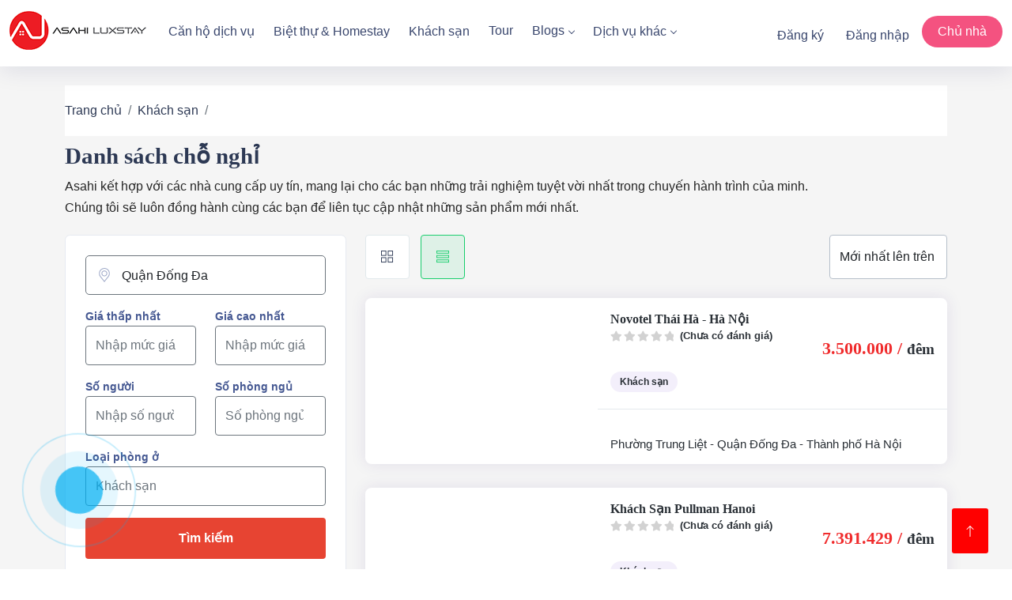

--- FILE ---
content_type: text/html; charset=UTF-8
request_url: https://asahiluxstay.com/search/khach-san/ha-noi/dong-da.html?view=list
body_size: 20177
content:
<!DOCTYPE html>
<html>
<head>
  <meta charset="UTF-8">
  <meta http-equiv="X-UA-Compatible" content="IE=edge">
  <meta name="viewport" content="width=device-width, initial-scale=1.0, user-scalable=0">
  <meta name="csrf-token" content="cx0i2DD2XbggHbufWPdicuGAsA7j4ScgI6NfQrn0">
  <meta name="author" content="Stech">
  <link rel="stylesheet" href="https://cdnjs.cloudflare.com/ajax/libs/font-awesome/6.1.1/css/all.min.css" />
  <script src="https://ajax.googleapis.com/ajax/libs/jquery/3.6.0/jquery.min.js"></script>
   
       
       
       
       
       
       
       
       
       
       
       
        <style>     
    #myBtn {  
      /* display: none; */
      position: fixed;
      bottom: 20px;
      right: 30px;
      z-index: 99;
      border: none;
      outline: none;
      background-color: red;
      color: white;
      cursor: pointer;
      padding: 15px;
      border-radius: 0.188rem; 
      font-size: 18px; 
    }

    #myBtn:hover {
        background-color: #555; 
    }   
  </style>
  <title>5 Khách sạn tốt nhất tại Quận Đống Đa, Thành phố Hà Nội - Asahi Luxstay</title>
<meta name="description" content="Tìm và đặt Khách sạn tốt nhất ở Quận Đống Đa, Thành phố Hà Nội với nhiều ưu đãi, mức giá hợp lý. Đặt Khách sạn nhanh chóng và tận hưởng kỳ nghỉ cho chuyến đi của bạn.">
  <meta property="og:title" content="5 Khách sạn tốt nhất tại Quận Đống Đa, Thành phố Hà Nội" />
<meta property="og:description" content="Tìm và đặt Khách sạn tốt nhất ở Quận Đống Đa, Thành phố Hà Nội với nhiều ưu đãi, mức giá hợp lý. Đặt Khách sạn nhanh chóng và tận hưởng kỳ nghỉ cho chuyến đi của bạn." />
<meta property="og:image" content="https://cdn.asahiluxstay.com//uploads/big/media/2022/1222/0907-7e23e08f98baca2-nva-1546-hdr-edit.jpg?s=aHR0cHM6Ly9jZG4uYXNhaGlsdXhzdGF5LmNvbS9tZWRpYS8yMDIyLzEyMjIvMDkwNy03ZTIzZTA4Zjk4YmFjYTItbnZhLTE1NDYtaGRyLWVkaXQuanBn" />

  <meta name="twitter:title" content="5 Khách sạn tốt nhất tại Quận Đống Đa, Thành phố Hà Nội" />
<meta name="twitter:description" content="Tìm và đặt Khách sạn tốt nhất ở Quận Đống Đa, Thành phố Hà Nội với nhiều ưu đãi, mức giá hợp lý. Đặt Khách sạn nhanh chóng và tận hưởng kỳ nghỉ cho chuyến đi của bạn." />
<meta name="twitter:image0" content="https://cdn.asahiluxstay.com//uploads/big/media/2022/1222/0907-7e23e08f98baca2-nva-1546-hdr-edit.jpg?s=aHR0cHM6Ly9jZG4uYXNhaGlsdXhzdGF5LmNvbS9tZWRpYS8yMDIyLzEyMjIvMDkwNy03ZTIzZTA4Zjk4YmFjYTItbnZhLTE1NDYtaGRyLWVkaXQuanBn" />
  <link rel="shortcut icon" type="image/x-icon" href="https://asahiluxstay.com/v2/favicon.png">
  <link rel="stylesheet" href="https://asahiluxstay.com/v2/css/styles.css?v=1768624690" />
  <link rel="stylesheet" href="https://asahiluxstay.com/v2/css/colors.css?v=1768624690" />
  <link rel="stylesheet" href="https://asahiluxstay.com/v2/css/custom.css?v=1768624690" />
  <script>(function(w,d,s,l,i){w[l]=w[l]||[];w[l].push({'gtm.start':
      new Date().getTime(),event:'gtm.js'});var f=d.getElementsByTagName(s)[0],
      j=d.createElement(s),dl=l!='dataLayer'?'&l='+l:'';j.async=true;j.src=
      'https://www.googletagmanager.com/gtm.js?id='+i+dl;f.parentNode.insertBefore(j,f);
      })(window,document,'script','dataLayer','GTM-NTF9888');</script>
  <link rel="canonical" href="https://asahiluxstay.com/search/khach-san/ha-noi/dong-da.html?view=list" />
    <link rel="stylesheet" href="https://cdn.jsdelivr.net/npm/flatpickr/dist/flatpickr.min.css">
</head>
<!-- END: Head-->
<!-- BEGIN: Body-->

<body class="red-skin" >
 
    <noscript><iframe src="https://www.googletagmanager.com/ns.html?id=GTM-NTF9888"
        height="0" width="0" style="display:none;visibility:hidden"></iframe></noscript>
<div id="main-wrapper">
    <!-- BEGIN: Header-->
<!-- END: Header-->
    <!-- BEGIN: Content-->
<div class="showloading"></div>
    <div class="head-loader">
        <img src="https://asahiluxstay.com/v2/logo.png" height="50px" width="50px" alt="">
        <span class="head-loader-1">Asahi Luxstay</span>
        <span class="loader"></span>
    </div>
  </div>
<div class="display-n" style="display:none!important;">
      <div class="header header-light head-shadow">
    <div class="container-fluid">
        <nav id="navigation" class="navigation navigation-landscape">
            <div class="nav-header">
                <a class="nav-brand" href="/">
                    <img src="https://asahiluxstay.com/v2/images/logo.png?v=2" class="logo" alt="Asahi Luxstay"/>
                </a>
                <div class="nav-toggle"></div>
            </div>
            <div class="nav-menus-wrapper" style="transition-property: none;">
                <ul class="nav-menu">
                                                                                                <li ><a href="https://asahiluxstay.com/can-ho-dich-vu.html" title="Căn hộ dịch vụ">Căn hộ dịch vụ</a></li>
                                                                                                                        <li ><a href="https://asahiluxstay.com/biet-thu.html" title="Biệt thự &amp; Homestay">Biệt thự &amp; Homestay</a></li>
                                                                                                                                                                    <li ><a href="https://asahiluxstay.com/khach-san.html" title="Khách sạn">Khách sạn</a></li>
                                                                                                                        <li ><a href="https://asahiluxstay.com/tour.html" title="Tour">Tour</a></li>
                                                                <li ><a rel="noindex"  href="https://asahiluxstay.com/blog">Blogs</a>
                        <ul class="nav-dropdown nav-submenu" style="list-style: none">
                                                                                                <li><a rel="noindex"  href="https://asahiluxstay.com/blog/goi-y-kham-pha-c1" title="Gợi ý khám phá">Gợi ý khám phá</a></li>
                                                                    <li><a rel="noindex"  href="https://asahiluxstay.com/blog/van-hoa-du-lich-c2" title="Văn hóa du lịch">Văn hóa du lịch</a></li>
                                                                    <li><a rel="noindex"  href="https://asahiluxstay.com/blog/tin-tuc-thi-truong-c3" title="Tin tức thị trường">Tin tức thị trường</a></li>
                                                                    <li><a rel="noindex"  href="https://asahiluxstay.com/blog/tin-tuyen-dung-c4" title="Tin tuyển dụng">Tin tuyển dụng</a></li>
                                                                    <li><a rel="noindex"  href="https://asahiluxstay.com/blog/gioi-thieu-c5" title="Giới thiệu">Giới thiệu</a></li>
                                                                                    </ul>
                    </li>
                    <li ><a rel="noindex"  href="https://asahiluxstay.com/dich-vu-khac">Dịch vụ khác</a>
                        <ul class="nav-dropdown nav-submenu" style="list-style: none">
                            <li><a rel="noindex"  href="https://asahiluxstay.com/dich-vu-khac/van-hanh-khach-san" title="Quản lý vận hành khách sạn">Quản lý vận hành khách sạn</a></li>
                            <li><a rel="noindex"  href="https://asahiluxstay.com/dich-vu-khac/du-lich-lu-hanh" title="Du lịch lữ hành">Du lịch lữ hành</a></li>
                            <li><a rel="noindex"  href="https://asahiluxstay.com/dich-vu-khac/cho-thue-bat-dong-san" title="Cho thuê bất động sản">Cho thuê bất động sản</a></li>
                            <li><a rel="noindex"  href="https://asahiluxstay.com/dich-vu-khac/tu-van-dau-tu" title="Tư vấn đầu tư">Tư vấn đầu tư</a></li>
                            <li><a rel="noindex"  href="https://asahiluxstay.com/dich-vu-khac/dat-ve-may-bay" title="Đặt vé máy bay">Đặt vé máy bay</a></li>
                            <li><a rel="noindex"  href="https://asahiluxstay.com/dich-vu-khac/dinh-cu-nuoc-ngoai" title="Tư vấn định cư nước ngoài">Tư vấn định cư nước ngoài</a></li>
                        </ul>
                    </li>
                    
                    
                    
                </ul>
                <ul class="nav-menu nav-menu-social align-to-right" style="padding-top: 5px;">
                                            <li><a rel="nofollow" href="https://asahiluxstay.com/member/register" title="Đăng ký tài khoản">Đăng ký</a></li>
                        <li><a rel="nofollow" href="https://asahiluxstay.com/member/login" title="Đăng nhập tài khoản">Đăng nhập</a></li>                         
                        <!-- ,'ref'=>url()->full() -->
                        <li class="add-listing bg-brand2">
                            <a rel="nofollow" href="https://asahiluxstay.com/host">Chủ nhà</a>
                        </li>
                                    </ul>
            </div>
        </nav>
    </div>
</div>
<script>
    function resetLocal(){
        window.localStorage.clear();
    }
</script>
        
<style>
    .slick-arrow:before {
        font-weight: 600;
        font-size: 14px;
        color: #27251a !important;
    }
</style>

    <script>
        function openFilterSearch() {
            document.getElementById("filter_search").style.display = "block";
        }
    </script>
    
    <section class="bg-light pt-4 pb-3">
      
        <div class="container">
            <div class="content-header-left col-12 mb-2">
    <div class="breadcrumbs-top col-12" style="background-color: #fff;">
        <div class="col-12 d-flex">
            <h5 class="content-header-title  pr-1 mb-0"></h5>
            <div class="breadcrumb-wrapper ">
                <ol class="breadcrumb p-0 pl-1 mb-0">
                                                                        <li class="breadcrumb-item ">
                                                                    <a href="https://asahiluxstay.com/">Trang chủ</a>
                                                            </li>
                                                    <li class="breadcrumb-item ">
                                                                    <a href="https://asahiluxstay.com/product/listing">Khách sạn</a>
                                                            </li>
                                                    <li class="breadcrumb-item active">
                                                            </li>
                                                            </ol>
            </div>
            <div class="control-right ml-auto"></div>
        </div>
    </div>
</div>            <div class="row">
                <div class="sec-heading">
                    <h1 sty>Danh sách chỗ nghỉ</h1>
                    <p class="mt-2">Asahi kết hợp với các nhà cung cấp uy tín, mang lại cho các bạn những trải nghiệm
                        tuyệt vời nhất trong chuyến hành trình của minh.
                        <br/>Chúng tôi sẽ luôn đồng hành cùng các bạn để liên tục cập nhật những sản phẩm mới nhất.
                    </p>
                </div>
            </div>
            <div class="row">
                <div class="col-lg-12 col-md-12">
                    <div class="filter_search_opt">
                        <a href="javascript:void(0);" onclick="openFilterSearch()" class="bg-brand">Tìm kiếm nâng cao<i
                            class="ml-2 ti-menu"></i></a>
                    </div>
                </div>
            </div>
        </div>
        <div class="container">
            <div class="row">
                <!-- property Sidebar -->
                <div class="col-lg-4 col-md-4 col-sm-12">
                    <script>
    function closeFilterSearch() {
        document.getElementById("filter_search").style.display = "none";
    }
</script>
<div id="filter_search" class="simple-sidebar sm-sidebar   sticky-sidebar ">
    <div class="search-sidebar_header">
        <h4 class="ssh_heading">Bộ lọc</h4>
        <button class="w3-bar-item w3-button w3-large close_search_menu" onclick="closeFilterSearch()"><i class="ti-close"></i></button>
    </div>
    <div class="sidebar-widgets">
        <div class="sidebar-widgets">
            <form action="https://asahiluxstay.com/can-ho" method="get" id="">
                <div class="hero-search-content side-form">
                    <div class="row">
                        <div class="col-lg-12 col-md-12 col-sm-12">
                            <div class="form-group fit-h55">
                                <div class="input-with-icon">
                                    <input type="text" class="form-control" value="Quận Đống Đa" name="q" placeholder="Nhập tên địa điểm để tìm kiếm..." style="height:50px!important;">
                                    <img src="https://asahiluxstay.com/v2/img/pin.svg" width="18" alt=""/>
                                </div>
                            </div>
                        </div>
                    </div>

                    <div class="row">
                        <div class="col-lg-6 col-md-6 col-sm-6">
                            <div class="form-group fit-h55">
                                <label>Giá thấp nhất</label>
                                <input type="text" placeholder="Nhập mức giá" name="min-price" id="min-price" value="" class="form-control money" style="height:50px!important;"/>
                            </div>
                        </div>
                        <div class="col-lg-6 col-md-6 col-sm-6">
                            <div class="form-group fit-h55">
                                <label>Giá cao nhất</label>
                                <input type="text" placeholder="Nhập mức giá" name="max-price" id="max-price" value="" class="form-control money" style="height:50px!important"/>
                            </div>
                        </div>
                    </div>
                    <div class="row">
                        <div class="col-lg-6 col-md-6 col-sm-12">
                            <div class="form-group fit-h55">
                                <label>Số người</label>
                                <input type="number" placeholder="Nhập số người" name="people" id="people" value="" class="form-control" min="0" step="1" style="width: 100%!important;height:50px!important"/>
                            </div>
                        </div>
                        <div class="col-lg-6 col-md-6 col-sm-12">
                            <div class="form-group fit-h55">
                                <label>Số phòng ngủ</label>
                                <input type="number" placeholder="Số phòng ngủ" name="bed" id="bed" value="" class="form-control" min="0" step="1" style="height:50px!important"/>
                            </div>
                        </div>
                    </div>

                    <div class="row">
                        <div class="col-lg-12 col-md-12 col-sm-12">
                            <div class="form-group">
                                <label>Loại phòng ở</label>
                                <select name="resource-type" class="form-control" style="height:50px!important;color:#6c747c;border:1px solid #6c757d!important;">
                                    <option value="">Tất cả</option>
                                                                                                                                                                <option value="1" >Căn hộ dịch vụ</option>
                                                                                                                                                                                                        <option value="3" >Biệt thự &amp; Homestay</option>
                                                                                                                                                                                                                                                                                    <option value="4"  selected >Khách sạn</option>
                                                                                                                                                                                                        <option value="5" >Tour</option>
                                                                                                            </select>
                            </div>
                        </div>
                        <div class="col-lg-6 col-md-6 col-sm-6">
                            <div class="form-group" style="display:none">
                                <label>Loại hình lưu trú</label>
                                <select name="resource_type_rent" class="form-control" style="height:50px!important;color:#6c747c;border:1px solid #6c757d!important;">
                                    <option value="">Tất cả</option>
                                                                            <option value="1" >Lưu trú dài hạn</option>
                                                                            <option value="2" >Lưu trú ngắn hạn</option>
                                                                    </select>
                            </div>
                        </div>
                    </div>
                    

                                            <div class="row" style="display:none">
                            <div class="col-lg-12 col-md-12 col-sm-12">
                                <div class="form-group">
                                    <label>Tỉnh thành</label>
                                    <select id="city" name="city" class="form-control" style="height:50px!important;color:#6c747c;border:1px solid #6c757d!important;">
                                        <option value="">Toàn quốc</option>
                                                                                    <option  value="59">Thành phố Cần Thơ</option>
                                                                                    <option  value="32">Thành phố Đà Nẵng</option>
                                                                                    <option  value="1">Thành phố Hà Nội</option>
                                                                                    <option  value="20">Thành phố Hải Phòng</option>
                                                                                    <option  value="50">Thành phố Hồ Chí Minh</option>
                                                                                    <option  value="57">Tỉnh An Giang</option>
                                                                                    <option  value="49">Tỉnh Bà Rịa - Vũng Tàu</option>
                                                                                    <option  value="15">Tỉnh Bắc Giang</option>
                                                                                    <option  value="4">Tỉnh Bắc Kạn</option>
                                                                                    <option  value="62">Tỉnh Bạc Liêu</option>
                                                                                    <option  value="18">Tỉnh Bắc Ninh</option>
                                                                                    <option  value="53">Tỉnh Bến Tre</option>
                                                                                    <option  value="35">Tỉnh Bình Định</option>
                                                                                    <option  value="47">Tỉnh Bình Dương</option>
                                                                                    <option  value="45">Tỉnh Bình Phước</option>
                                                                                    <option  value="39">Tỉnh Bình Thuận</option>
                                                                                    <option  value="63">Tỉnh Cà Mau</option>
                                                                                    <option  value="3">Tỉnh Cao Bằng</option>
                                                                                    <option  value="42">Tỉnh Đắk Lắk</option>
                                                                                    <option  value="43">Tỉnh Đắk Nông</option>
                                                                                    <option  value="7">Tỉnh Điện Biên</option>
                                                                                    <option  value="48">Tỉnh Đồng Nai</option>
                                                                                    <option  value="56">Tỉnh Đồng Tháp</option>
                                                                                    <option  value="41">Tỉnh Gia Lai</option>
                                                                                    <option  value="2">Tỉnh Hà Giang</option>
                                                                                    <option  value="23">Tỉnh Hà Nam</option>
                                                                                    <option  value="28">Tỉnh Hà Tĩnh</option>
                                                                                    <option  value="19">Tỉnh Hải Dương</option>
                                                                                    <option  value="60">Tỉnh Hậu Giang</option>
                                                                                    <option  value="11">Tỉnh Hoà Bình</option>
                                                                                    <option  value="21">Tỉnh Hưng Yên</option>
                                                                                    <option  value="37">Tỉnh Khánh Hòa</option>
                                                                                    <option  value="58">Tỉnh Kiên Giang</option>
                                                                                    <option  value="40">Tỉnh Kon Tum</option>
                                                                                    <option  value="8">Tỉnh Lai Châu</option>
                                                                                    <option  value="44">Tỉnh Lâm Đồng</option>
                                                                                    <option  value="13">Tỉnh Lạng Sơn</option>
                                                                                    <option  value="6">Tỉnh Lào Cai</option>
                                                                                    <option  value="51">Tỉnh Long An</option>
                                                                                    <option  value="24">Tỉnh Nam Định</option>
                                                                                    <option  value="27">Tỉnh Nghệ An</option>
                                                                                    <option  value="25">Tỉnh Ninh Bình</option>
                                                                                    <option  value="38">Tỉnh Ninh Thuận</option>
                                                                                    <option  value="16">Tỉnh Phú Thọ</option>
                                                                                    <option  value="36">Tỉnh Phú Yên</option>
                                                                                    <option  value="29">Tỉnh Quảng Bình</option>
                                                                                    <option  value="33">Tỉnh Quảng Nam</option>
                                                                                    <option  value="34">Tỉnh Quảng Ngãi</option>
                                                                                    <option  value="14">Tỉnh Quảng Ninh</option>
                                                                                    <option  value="30">Tỉnh Quảng Trị</option>
                                                                                    <option  value="61">Tỉnh Sóc Trăng</option>
                                                                                    <option  value="9">Tỉnh Sơn La</option>
                                                                                    <option  value="46">Tỉnh Tây Ninh</option>
                                                                                    <option  value="22">Tỉnh Thái Bình</option>
                                                                                    <option  value="12">Tỉnh Thái Nguyên</option>
                                                                                    <option  value="26">Tỉnh Thanh Hóa</option>
                                                                                    <option  value="31">Tỉnh Thừa Thiên Huế</option>
                                                                                    <option  value="52">Tỉnh Tiền Giang</option>
                                                                                    <option  value="54">Tỉnh Trà Vinh</option>
                                                                                    <option  value="5">Tỉnh Tuyên Quang</option>
                                                                                    <option  value="55">Tỉnh Vĩnh Long</option>
                                                                                    <option  value="17">Tỉnh Vĩnh Phúc</option>
                                                                                    <option  value="10">Tỉnh Yên Bái</option>
                                                                            </select>
                                </div>
                            </div>
                        </div>
                                    </div>
                <div class="form-group filter_button" >
                    <button style="background-color:#e74432!important" type="submit" class="btn btn bg-brand rounded full-width"> Tìm kiếm</button>
                </div>
            </form>
        </div>
    </div>
</div>

                </div>
                <div class="col-lg-8 col-md-12 col-sm-12  list-layout ">

                                            <div class="row justify-content-center fit-mobile">
                            <div class="col-lg-12 col-md-12">
                                <div class="item-shorting-box">
                                                                            <div class="item-shorting clearfix">
                                            <ul class="shorting-list">
                                                <li><a href="https://asahiluxstay.com/search/khach-san/ha-noi/dong-da.html?view=grid"><i
                                                                class="ti-layout-grid2"></i></a></li>
                                                <li><a href="https://asahiluxstay.com/search/khach-san/ha-noi/dong-da.html?view=list" class="active"><i
                                                                class="ti-view-list"></i></a></li>
                                            </ul>
                                        </div>
                                        <div class="item-shorting-box-right ">
                                            <div class="sorting-by ml-2">
                                                <select id="sort"
                                                        onchange="window.location.href=this.options[this.selectedIndex].value"
                                                        name="sort" class="form-control" data-placeholder="Sort by">
                                                    <option value="http://asahiluxstay.com/search/khach-san/ha-noi/dong-da.html?view=list&sort=date-desc" >
                                                        Mới nhất lên trên
                                                    </option>
                                                    <option value="http://asahiluxstay.com/search/khach-san/ha-noi/dong-da.html?view=list&sort=date-asc" >
                                                        Cũ nhất lên trên
                                                    </option>
                                                    <option value="http://asahiluxstay.com/search/khach-san/ha-noi/dong-da.html?view=list&sort=price-asc" >
                                                        Giá: Thấp -> Cao
                                                    </option>
                                                    <option value="http://asahiluxstay.com/search/khach-san/ha-noi/dong-da.html?view=list&sort=price-desc" >
                                                        Giá: Cao -> Thấp
                                                    </option>
                                                </select>
                                            </div>
                                        </div>
                                                                    </div>
                            </div>
                        </div>

                        <div class="row">
                                                                                                                                        <div class="col-lg-12 col-md-12">
                                            <div class="property-listing property-1">

        <div class="listing-img-wrapper">
            <a onclick="setLocate({&quot;id&quot;:1590,&quot;app_id&quot;:null,&quot;name&quot;:&quot;Novotel Th\u00e1i H\u00e0 - H\u00e0 N\u1ed9i&quot;,&quot;level_id&quot;:null,&quot;rate_range&quot;:null,&quot;created_by&quot;:241,&quot;updated_by&quot;:173,&quot;admin_log&quot;:null,&quot;sys_log&quot;:null,&quot;created_at&quot;:&quot;2022-12-22 16:08:39&quot;,&quot;updated_at&quot;:&quot;2025-07-07 12:27:16&quot;,&quot;deleted_at&quot;:null,&quot;location_resource_cate&quot;:&quot;{\&quot;address\&quot;:\&quot;Ph\u01b0\u1eddng Trung Li\u1ec7t - Qu\u1eadn \u0110\u1ed1ng \u0110a - Th\u00e0nh ph\u1ed1 H\u00e0 N\u1ed9i\&quot;,\&quot;city_id\&quot;:1,\&quot;district_id\&quot;:6,\&quot;ward_id\&quot;:76,\&quot;latitude\&quot;:\&quot;\&quot;,\&quot;longitude\&quot;:\&quot;21.010132359435115\&quot;}&quot;,&quot;basic_info&quot;:null,&quot;type&quot;:2,&quot;avg_rate&quot;:null,&quot;images&quot;:&quot;[\&quot;https:\\\/\\\/cdn.asahiluxstay.com\\\/media\\\/2022\\\/1222\\\/0907-fcacaf4f21c234b-cda1a880804273b9488d61a6d65f6c8c.jpg\&quot;,\&quot;https:\\\/\\\/cdn.asahiluxstay.com\\\/media\\\/2022\\\/1222\\\/0907-7e23e08f98baca2-nva-1546-hdr-edit.jpg\&quot;]&quot;,&quot;meta&quot;:null,&quot;resource_type&quot;:4,&quot;resource_type_rent&quot;:2,&quot;description&quot;:&quot;T\u1ecda l\u1ea1c t\u1ea1i th\u00e0nh ph\u1ed1 H\u00e0 N\u1ed9i, c\u00e1ch trung t\u00e2m th\u01b0\u01a1ng m\u1ea1i Vincom Center Nguy\u1ec5n Ch\u00ed Thanh 2,5 km, Novotel Hanoi Thai Ha cung c\u1ea5p ch\u1ed7 ngh\u1ec9 v\u1edbi nh\u00e0 h\u00e0ng, ch\u1ed7 \u0111\u00f4\u0303 xe ri\u00eang mi\u1ec5n ph\u00ed, h\u1ed3 b\u01a1i ngo\u00e0i tr\u1eddi v\u00e0 trung t\u00e2m th\u1ec3 d\u1ee5c. Trong s\u1ed1 c\u00e1c ti\u1ec7n nghi c\u1ee7a ch\u1ed7 ngh\u1ec9 n\u00e0y c\u00f3 CLB tr\u1ebb em, d\u1ecbch v\u1ee5 ti\u1ec1n s\u1ea3nh v\u00e0 WiFi mi\u1ec5n ph\u00ed trong to\u00e0n b\u1ed9 khu\u00f4n vi\u00ean. N\u01a1i \u0111\u00e2y cung c\u1ea5p d\u1ecbch v\u1ee5 l\u1ec5 t\u00e2n 24 gi\u1edd, d\u1ecbch v\u1ee5 ph\u00f2ng v\u00e0 d\u1ecbch v\u1ee5 thu \u0111\u1ed5i ngo\u1ea1i t\u1ec7 cho kh\u00e1ch.\r\n\r\nPh\u00f2ng ngh\u1ec9 g\u1eafn m\u00e1y \u0111i\u1ec1u h\u00f2a t\u1ea1i Novotel Hanoi Thai Ha c\u00f3 b\u00e0n l\u00e0m vi\u1ec7c, \u1ea5m \u0111un n\u01b0\u1edbc, t\u1ee7 l\u1ea1nh, minibar, k\u00e9t an to\u00e0n, TV m\u00e0n h\u00ecnh ph\u1eb3ng v\u00e0 ph\u00f2ng t\u1eafm ri\u00eang v\u1edbi vo\u0300i sen. M\u1ed9t s\u1ed1 ph\u00f2ng \u0111\u01b0\u1ee3c b\u1ed1 tr\u00ed khu v\u1ef1c b\u1ebfp \u0103n nh\u1ecf v\u1edbi l\u00f2 vi s\u00f3ng. M\u1ed7i ph\u00f2ng \u0111\u1ec1u \u0111\u01b0\u1ee3c trang b\u1ecb ga tr\u1ea3i gi\u01b0\u1eddng v\u00e0 kh\u0103n t\u1eafm.\r\n\r\nCh\u1ed7 ngh\u1ec9 ph\u1ee5c v\u1ee5 b\u1eefa s\u00e1ng ki\u1ec3u l\u1ee5c \u0111\u1ecba ho\u1eb7c b\u1eefa s\u00e1ng buffet.\r\n\r\nNovotel Hanoi Thai Ha cung c\u1ea5p ch\u1ed7 ngh\u1ec9 5 sao v\u1edbi ph\u00f2ng x\u00f4ng h\u01a1i kh\u00f4 v\u00e0 s\u00e2n hi\u00ean t\u1eafm n\u1eafng.\r\n\r\nKha\u0301ch sa\u0323n n\u1eb1m c\u00e1ch B\u1ea3o t\u00e0ng M\u1ef9 thu\u1eadt Vi\u1ec7t Nam 3 km v\u00e0 V\u0103n Mi\u1ebfu - Qu\u1ed1c T\u1eed Gi\u00e1m 3,1 km. S\u00e2n bay g\u1ea7n nh\u1ea5t l\u00e0 s\u00e2n bay qu\u1ed1c t\u1ebf N\u1ed9i B\u00e0i, n\u1eb1m trong b\u00e1n k\u00ednh 28 km t\u1eeb Novotel Hanoi Thai Ha.&quot;,&quot;base_price&quot;:3500000,&quot;weekend_price&quot;:0,&quot;bedroom_count&quot;:null,&quot;bathroom_count&quot;:null,&quot;bed_count&quot;:null,&quot;check_out&quot;:null,&quot;check_in&quot;:null,&quot;owner_info&quot;:null,&quot;max_slot&quot;:null,&quot;stand_slot&quot;:null,&quot;policies&quot;:null,&quot;min_time&quot;:null,&quot;max_time&quot;:null,&quot;product_id&quot;:null,&quot;address&quot;:&quot;Ph\u01b0\u1eddng Trung Li\u1ec7t - Qu\u1eadn \u0110\u1ed1ng \u0110a - Th\u00e0nh ph\u1ed1 H\u00e0 N\u1ed9i&quot;,&quot;area&quot;:null,&quot;room_type_order&quot;:null,&quot;cancel_policy&quot;:null,&quot;image&quot;:&quot;https:\/\/cdn.asahiluxstay.com\/media\/2022\/1222\/0907-7e23e08f98baca2-nva-1546-hdr-edit.jpg&quot;,&quot;owner_id&quot;:241,&quot;type_book&quot;:2,&quot;unit_rent_min&quot;:&quot;1&quot;,&quot;unit_rent_max&quot;:&quot;0&quot;,&quot;status&quot;:1,&quot;is_verify&quot;:1,&quot;hashtags&quot;:null,&quot;cancel_type&quot;:1,&quot;check_in_from&quot;:&quot;14:00&quot;,&quot;check_in_to&quot;:&quot;00:00&quot;,&quot;check_out_from&quot;:&quot;00:00&quot;,&quot;check_out_to&quot;:&quot;11:00&quot;,&quot;image_certificate&quot;:&quot;[\&quot;https:\\\/\\\/cdn.asahiluxstay.com\\\/media\\\/2022\\\/1222\\\/0943-7e23e08f98baca2-nva-1546-hdr-edit.jpg\&quot;]&quot;,&quot;note_refuse&quot;:&quot;ok&quot;,&quot;deleted_by&quot;:null,&quot;seo&quot;:&quot;{\&quot;TITLE\&quot;:null,\&quot;DES\&quot;:null,\&quot;KEYWORD\&quot;:null,\&quot;IMAGE\&quot;:null,\&quot;ROBOTS\&quot;:\&quot;INDEX,FOLLOW\&quot;,\&quot;H1\&quot;:null}&quot;,&quot;out_standing&quot;:null,&quot;base_price_show&quot;:null,&quot;rate&quot;:null,&quot;rate_count&quot;:0,&quot;full_name&quot;:&quot;Thanh Loan&quot;,&quot;avatar&quot;:null}, null)"  title="Novotel Thái Hà - Hà Nội"><img src="https://cdn.asahiluxstay.com//uploads/small/media/2022/1222/0907-7e23e08f98baca2-nva-1546-hdr-edit.jpg?s=aHR0cHM6Ly9jZG4uYXNhaGlsdXhzdGF5LmNvbS9tZWRpYS8yMDIyLzEyMjIvMDkwNy03ZTIzZTA4Zjk4YmFjYTItbnZhLTE1NDYtaGRyLWVkaXQuanBn" class="fade-in-image image-cover img-fluid mx-auto" alt="Novotel Thái Hà - Hà Nội" loading="lazy"/></a>
        </div>

        <div class="listing-content">

            <div class="listing-detail-wrapper-box">
                <div class="listing-detail-wrapper">
                    <div class="listing-short-detail">
                        <h4 class="listing-name"><a onclick="setLocate({&quot;id&quot;:1590,&quot;app_id&quot;:null,&quot;name&quot;:&quot;Novotel Th\u00e1i H\u00e0 - H\u00e0 N\u1ed9i&quot;,&quot;level_id&quot;:null,&quot;rate_range&quot;:null,&quot;created_by&quot;:241,&quot;updated_by&quot;:173,&quot;admin_log&quot;:null,&quot;sys_log&quot;:null,&quot;created_at&quot;:&quot;2022-12-22 16:08:39&quot;,&quot;updated_at&quot;:&quot;2025-07-07 12:27:16&quot;,&quot;deleted_at&quot;:null,&quot;location_resource_cate&quot;:&quot;{\&quot;address\&quot;:\&quot;Ph\u01b0\u1eddng Trung Li\u1ec7t - Qu\u1eadn \u0110\u1ed1ng \u0110a - Th\u00e0nh ph\u1ed1 H\u00e0 N\u1ed9i\&quot;,\&quot;city_id\&quot;:1,\&quot;district_id\&quot;:6,\&quot;ward_id\&quot;:76,\&quot;latitude\&quot;:\&quot;\&quot;,\&quot;longitude\&quot;:\&quot;21.010132359435115\&quot;}&quot;,&quot;basic_info&quot;:null,&quot;type&quot;:2,&quot;avg_rate&quot;:null,&quot;images&quot;:&quot;[\&quot;https:\\\/\\\/cdn.asahiluxstay.com\\\/media\\\/2022\\\/1222\\\/0907-fcacaf4f21c234b-cda1a880804273b9488d61a6d65f6c8c.jpg\&quot;,\&quot;https:\\\/\\\/cdn.asahiluxstay.com\\\/media\\\/2022\\\/1222\\\/0907-7e23e08f98baca2-nva-1546-hdr-edit.jpg\&quot;]&quot;,&quot;meta&quot;:null,&quot;resource_type&quot;:4,&quot;resource_type_rent&quot;:2,&quot;description&quot;:&quot;T\u1ecda l\u1ea1c t\u1ea1i th\u00e0nh ph\u1ed1 H\u00e0 N\u1ed9i, c\u00e1ch trung t\u00e2m th\u01b0\u01a1ng m\u1ea1i Vincom Center Nguy\u1ec5n Ch\u00ed Thanh 2,5 km, Novotel Hanoi Thai Ha cung c\u1ea5p ch\u1ed7 ngh\u1ec9 v\u1edbi nh\u00e0 h\u00e0ng, ch\u1ed7 \u0111\u00f4\u0303 xe ri\u00eang mi\u1ec5n ph\u00ed, h\u1ed3 b\u01a1i ngo\u00e0i tr\u1eddi v\u00e0 trung t\u00e2m th\u1ec3 d\u1ee5c. Trong s\u1ed1 c\u00e1c ti\u1ec7n nghi c\u1ee7a ch\u1ed7 ngh\u1ec9 n\u00e0y c\u00f3 CLB tr\u1ebb em, d\u1ecbch v\u1ee5 ti\u1ec1n s\u1ea3nh v\u00e0 WiFi mi\u1ec5n ph\u00ed trong to\u00e0n b\u1ed9 khu\u00f4n vi\u00ean. N\u01a1i \u0111\u00e2y cung c\u1ea5p d\u1ecbch v\u1ee5 l\u1ec5 t\u00e2n 24 gi\u1edd, d\u1ecbch v\u1ee5 ph\u00f2ng v\u00e0 d\u1ecbch v\u1ee5 thu \u0111\u1ed5i ngo\u1ea1i t\u1ec7 cho kh\u00e1ch.\r\n\r\nPh\u00f2ng ngh\u1ec9 g\u1eafn m\u00e1y \u0111i\u1ec1u h\u00f2a t\u1ea1i Novotel Hanoi Thai Ha c\u00f3 b\u00e0n l\u00e0m vi\u1ec7c, \u1ea5m \u0111un n\u01b0\u1edbc, t\u1ee7 l\u1ea1nh, minibar, k\u00e9t an to\u00e0n, TV m\u00e0n h\u00ecnh ph\u1eb3ng v\u00e0 ph\u00f2ng t\u1eafm ri\u00eang v\u1edbi vo\u0300i sen. M\u1ed9t s\u1ed1 ph\u00f2ng \u0111\u01b0\u1ee3c b\u1ed1 tr\u00ed khu v\u1ef1c b\u1ebfp \u0103n nh\u1ecf v\u1edbi l\u00f2 vi s\u00f3ng. M\u1ed7i ph\u00f2ng \u0111\u1ec1u \u0111\u01b0\u1ee3c trang b\u1ecb ga tr\u1ea3i gi\u01b0\u1eddng v\u00e0 kh\u0103n t\u1eafm.\r\n\r\nCh\u1ed7 ngh\u1ec9 ph\u1ee5c v\u1ee5 b\u1eefa s\u00e1ng ki\u1ec3u l\u1ee5c \u0111\u1ecba ho\u1eb7c b\u1eefa s\u00e1ng buffet.\r\n\r\nNovotel Hanoi Thai Ha cung c\u1ea5p ch\u1ed7 ngh\u1ec9 5 sao v\u1edbi ph\u00f2ng x\u00f4ng h\u01a1i kh\u00f4 v\u00e0 s\u00e2n hi\u00ean t\u1eafm n\u1eafng.\r\n\r\nKha\u0301ch sa\u0323n n\u1eb1m c\u00e1ch B\u1ea3o t\u00e0ng M\u1ef9 thu\u1eadt Vi\u1ec7t Nam 3 km v\u00e0 V\u0103n Mi\u1ebfu - Qu\u1ed1c T\u1eed Gi\u00e1m 3,1 km. S\u00e2n bay g\u1ea7n nh\u1ea5t l\u00e0 s\u00e2n bay qu\u1ed1c t\u1ebf N\u1ed9i B\u00e0i, n\u1eb1m trong b\u00e1n k\u00ednh 28 km t\u1eeb Novotel Hanoi Thai Ha.&quot;,&quot;base_price&quot;:3500000,&quot;weekend_price&quot;:0,&quot;bedroom_count&quot;:null,&quot;bathroom_count&quot;:null,&quot;bed_count&quot;:null,&quot;check_out&quot;:null,&quot;check_in&quot;:null,&quot;owner_info&quot;:null,&quot;max_slot&quot;:null,&quot;stand_slot&quot;:null,&quot;policies&quot;:null,&quot;min_time&quot;:null,&quot;max_time&quot;:null,&quot;product_id&quot;:null,&quot;address&quot;:&quot;Ph\u01b0\u1eddng Trung Li\u1ec7t - Qu\u1eadn \u0110\u1ed1ng \u0110a - Th\u00e0nh ph\u1ed1 H\u00e0 N\u1ed9i&quot;,&quot;area&quot;:null,&quot;room_type_order&quot;:null,&quot;cancel_policy&quot;:null,&quot;image&quot;:&quot;https:\/\/cdn.asahiluxstay.com\/media\/2022\/1222\/0907-7e23e08f98baca2-nva-1546-hdr-edit.jpg&quot;,&quot;owner_id&quot;:241,&quot;type_book&quot;:2,&quot;unit_rent_min&quot;:&quot;1&quot;,&quot;unit_rent_max&quot;:&quot;0&quot;,&quot;status&quot;:1,&quot;is_verify&quot;:1,&quot;hashtags&quot;:null,&quot;cancel_type&quot;:1,&quot;check_in_from&quot;:&quot;14:00&quot;,&quot;check_in_to&quot;:&quot;00:00&quot;,&quot;check_out_from&quot;:&quot;00:00&quot;,&quot;check_out_to&quot;:&quot;11:00&quot;,&quot;image_certificate&quot;:&quot;[\&quot;https:\\\/\\\/cdn.asahiluxstay.com\\\/media\\\/2022\\\/1222\\\/0943-7e23e08f98baca2-nva-1546-hdr-edit.jpg\&quot;]&quot;,&quot;note_refuse&quot;:&quot;ok&quot;,&quot;deleted_by&quot;:null,&quot;seo&quot;:&quot;{\&quot;TITLE\&quot;:null,\&quot;DES\&quot;:null,\&quot;KEYWORD\&quot;:null,\&quot;IMAGE\&quot;:null,\&quot;ROBOTS\&quot;:\&quot;INDEX,FOLLOW\&quot;,\&quot;H1\&quot;:null}&quot;,&quot;out_standing&quot;:null,&quot;base_price_show&quot;:null,&quot;rate&quot;:null,&quot;rate_count&quot;:0,&quot;full_name&quot;:&quot;Thanh Loan&quot;,&quot;avatar&quot;:null}, null)"  title="Novotel Thái Hà - Hà Nội">Novotel Thái Hà - Hà Nội</a></h4>
                                                    <div class="rating_wrap d-flex align-items-center">
                                <div class="rating">
                                    <div class="product_rate" style="width: 0%;"></div>
                                </div>
                                <span class="reviews_text">(Chưa có đánh giá)</span>
                            </div>
                                                                            <span class="prt-types rent">Khách sạn</span>
                                            </div>
                    <div class="list-price">
                        <h6 class="listing-card-info-price">3.500.000 / <span class="small">đêm</span></h6>
                    </div>
                </div>
            </div>

            

            <div class="listing-footer-wrapper">
                                    <div class="foot-location sp-line-2"><img src="https://asahiluxstay.com/v2/img/pin.svg" width="18" alt="pin"/> Phường Trung Liệt - Quận Đống Đa - Thành phố Hà Nội</div>
                            </div>

        </div>

    </div>
    <script>

        function setLocate (val, authID) {
            var newData = val;
            var dataGet = localStorage.getItem('dataResource');
            oldData = JSON.parse(dataGet);
            var id = JSON.parse(localStorage.getItem('authID'));
            if(!id){
                localStorage.setItem('authID',JSON.stringify(authID))
            }
           
            if(oldData){
                const data = oldData.filter(item => item.id != newData.id);
                data.push(newData)
                localStorage.setItem('dataResource',JSON.stringify(data))
            }else{
                localStorage.setItem('dataResource',JSON.stringify(Array(newData)))
            } 
            return location.href = location.origin+'/' +ChangeToSlug(val.name)+"-p"+val.id+'.html'
        }
        function ChangeToSlug(title){
            //Đổi chữ hoa thành chữ thường
            slug = title.toLowerCase();
        
            //Đổi ký tự có dấu thành không dấu
            slug = slug.replace(/á|à|ả|ạ|ã|ă|ắ|ằ|ẳ|ẵ|ặ|â|ấ|ầ|ẩ|ẫ|ậ/gi, 'a');
            slug = slug.replace(/é|è|ẻ|ẽ|ẹ|ê|ế|ề|ể|ễ|ệ/gi, 'e');
            slug = slug.replace(/i|í|ì|ỉ|ĩ|ị/gi, 'i');
            slug = slug.replace(/ó|ò|ỏ|õ|ọ|ô|ố|ồ|ổ|ỗ|ộ|ơ|ớ|ờ|ở|ỡ|ợ/gi, 'o');
            slug = slug.replace(/ú|ù|ủ|ũ|ụ|ư|ứ|ừ|ử|ữ|ự/gi, 'u');
            slug = slug.replace(/ý|ỳ|ỷ|ỹ|ỵ/gi, 'y');
            slug = slug.replace(/đ/gi, 'd');
            //Xóa các ký tự đặt biệt
            slug = slug.replace(/\`|\~|\!|\@|\#|\||\$|\%|\^|\&|\*|\(|\)|\+|\=|\,|\.|\/|\?|\>|\<|\'|\"|\:|\;|_/gi, '');
            //Đổi khoảng trắng thành ký tự gạch ngang
            slug = slug.replace(/ /gi, "-");
            //Đổi nhiều ký tự gạch ngang liên tiếp thành 1 ký tự gạch ngang
            //Phòng trường hợp người nhập vào quá nhiều ký tự trắng
            slug = slug.replace(/\-\-\-\-\-/gi, '-');
            slug = slug.replace(/\-\-\-\-/gi, '-');
            slug = slug.replace(/\-\-\-/gi, '-');
            slug = slug.replace(/\-\-/gi, '-');
            //Xóa các ký tự gạch ngang ở đầu và cuối
            slug = '@' + slug + '@';
            slug = slug.replace(/\@\-|\-\@|\@/gi, '');
            //In slug ra textbox có id “slug”
            return slug;
        }
    </script>                                        </div>
                                                                            <div class="col-lg-12 col-md-12">
                                            <div class="property-listing property-1">

        <div class="listing-img-wrapper">
            <a onclick="setLocate({&quot;id&quot;:1518,&quot;app_id&quot;:null,&quot;name&quot;:&quot;Kh\u00e1ch s\u1ea1n Pullman Hanoi&quot;,&quot;level_id&quot;:null,&quot;rate_range&quot;:null,&quot;created_by&quot;:377,&quot;updated_by&quot;:173,&quot;admin_log&quot;:null,&quot;sys_log&quot;:null,&quot;created_at&quot;:&quot;2022-07-25 11:28:29&quot;,&quot;updated_at&quot;:&quot;2025-07-14 14:44:56&quot;,&quot;deleted_at&quot;:null,&quot;location_resource_cate&quot;:&quot;{\&quot;address\&quot;:\&quot;40 C\u00e1t Linh - Qu\u1eadn \u0110\u1ed1ng \u0110a - Th\u00e0nh ph\u1ed1 H\u00e0 N\u1ed9i\&quot;,\&quot;city_id\&quot;:1,\&quot;district_id\&quot;:6,\&quot;ward_id\&quot;:0,\&quot;latitude\&quot;:\&quot;\&quot;,\&quot;longitude\&quot;:\&quot;\&quot;}&quot;,&quot;basic_info&quot;:null,&quot;type&quot;:2,&quot;avg_rate&quot;:null,&quot;images&quot;:&quot;[\&quot;https:\\\/\\\/cdn.asahiluxstay.com\\\/media\\\/2022\\\/0725\\\/0428-e6b3e59ac93667b-sp.jpg\&quot;,\&quot;https:\\\/\\\/cdn.asahiluxstay.com\\\/media\\\/2022\\\/0725\\\/0428-a57982827da9a47-sp-1.jpg\&quot;,\&quot;https:\\\/\\\/cdn.asahiluxstay.com\\\/media\\\/2022\\\/0725\\\/0428-e529bfec7c69f51-sp-2.jpg\&quot;,\&quot;https:\\\/\\\/cdn.asahiluxstay.com\\\/media\\\/2022\\\/0725\\\/0428-5999d1dde1cc8e5-sp-3.jpg\&quot;,\&quot;https:\\\/\\\/cdn.asahiluxstay.com\\\/media\\\/2022\\\/0725\\\/0428-9696fa8476bdd72-sp-4.jpg\&quot;,\&quot;https:\\\/\\\/cdn.asahiluxstay.com\\\/media\\\/2022\\\/0725\\\/0428-d36667e2fa14d9b-sp-5.jpg\&quot;,\&quot;https:\\\/\\\/cdn.asahiluxstay.com\\\/media\\\/2022\\\/0725\\\/0428-f914e2d97ecb0b5-sp-6.jpg\&quot;,\&quot;https:\\\/\\\/cdn.asahiluxstay.com\\\/media\\\/2022\\\/0725\\\/0428-ae542c767bba3d0-sp-7.jpg\&quot;,\&quot;https:\\\/\\\/cdn.asahiluxstay.com\\\/media\\\/2022\\\/0725\\\/0428-197bd67db5ccc0c-sp-8.jpg\&quot;,\&quot;https:\\\/\\\/cdn.asahiluxstay.com\\\/media\\\/2022\\\/0725\\\/0428-d97758f249bffc4-sp-9.jpg\&quot;,\&quot;https:\\\/\\\/cdn.asahiluxstay.com\\\/media\\\/2022\\\/0725\\\/0428-1ff96ab58a499b9-sp-10.jpg\&quot;,\&quot;https:\\\/\\\/cdn.asahiluxstay.com\\\/media\\\/2022\\\/0725\\\/0428-1647784c0ba84eb-sp-11.jpg\&quot;]&quot;,&quot;meta&quot;:null,&quot;resource_type&quot;:4,&quot;resource_type_rent&quot;:2,&quot;description&quot;:&quot;Pullman Hanoi n\u1eb1m d\u1ecdc Ph\u1ed1 C\u00e1t Linh \u1edf H\u00e0 N\u1ed9i, trong b\u00e1n k\u00ednh ch\u01b0a \u0111\u1ebfn 1 km t\u1eeb Ch\u00f9a M\u1ed9t C\u1ed9t v\u00e0 10 ph\u00fat l\u00e1i xe t\u1eeb Khu Ph\u1ed1 C\u1ed5. Kh\u00e1ch s\u1ea1n c\u00f3 truy c\u1eadp Wi-Fi mi\u1ec5n ph\u00ed, h\u1ed3 b\u01a1i ngo\u00e0i tr\u1eddi, nh\u00e0 h\u00e0ng v\u00e0 qu\u00e2\u0300y bar t\u1ea1i sa\u0309nh \u0111\u01a1\u0323i.\r\n\r\nC\u00e1c ph\u00f2ng ngh\u1ec9 ma\u0301y la\u0323nh t\u1ea1i \u0111\u00e2y \u0111\u01b0\u1ee3c trang b\u1ecb truy\u1ec1n h\u00ecnh c\u00e1p, k\u00e9t an to\u00e0n c\u00e1 nh\u00e2n v\u00e0 m\u00e1y pha tr\u00e0\/c\u00e0 ph\u00ea. Ph\u00f2ng t\u1eafm ri\u00eang \u0111i k\u00e8m ti\u00ea\u0323n nghi v\u00f2i sen n\u01b0\u1edbc n\u00f3ng.\r\n\r\nKh\u00e1ch s\u1ea1n cung c\u00e2\u0301p d\u1ecbch v\u1ee5 ph\u00f2ng su\u1ed1t 24 gi\u1edd. Ngo\u00e0i ra c\u00f2n c\u00f3 c\u00e1c ti\u1ec7n nghi kh\u00e1c nh\u01b0 trung t\u00e2m th\u1ec3 d\u1ee5c, ph\u00f2ng x\u00f4ng h\u01a1i kh\u00f4 v\u00e0 ph\u00f2ng x\u00f4ng h\u01a1i \u01b0\u1edbt m\u1edbi \u0111\u01b0\u1ee3c t\u00e2n trang l\u1ea1i.\r\n\r\nLa Chemin\u00e9e Restaurant cung c\u1ea5p d\u1ecbch v\u1ee5 \u0103n u\u1ed1ng c\u1ea3 ng\u00e0y v\u00e0 ph\u1ee5c v\u1ee5 \u1ea9m th\u1ef1c qu\u1ed1c t\u1ebf. Qu\u00fd kh\u00e1ch c\u00f3 th\u1ec3 th\u01b0\u1edfng th\u1ee9c \u0111\u1ed3 u\u1ed1ng t\u1ea1i qu\u00e2\u0300y Mint Bar \u1edf sa\u0309nh \u0111\u01a1\u0323i.\r\n\r\nS\u00e2n bay Qu\u1ed1c t\u1ebf N\u1ed9i B\u00e0i c\u00e1ch \u0111\u00f3 kho\u1ea3ng 40 km.&quot;,&quot;base_price&quot;:7391428.6,&quot;weekend_price&quot;:0,&quot;bedroom_count&quot;:null,&quot;bathroom_count&quot;:null,&quot;bed_count&quot;:null,&quot;check_out&quot;:null,&quot;check_in&quot;:null,&quot;owner_info&quot;:null,&quot;max_slot&quot;:null,&quot;stand_slot&quot;:null,&quot;policies&quot;:null,&quot;min_time&quot;:null,&quot;max_time&quot;:null,&quot;product_id&quot;:null,&quot;address&quot;:&quot;40 C\u00e1t Linh - Qu\u1eadn \u0110\u1ed1ng \u0110a - Th\u00e0nh ph\u1ed1 H\u00e0 N\u1ed9i&quot;,&quot;area&quot;:null,&quot;room_type_order&quot;:null,&quot;cancel_policy&quot;:null,&quot;image&quot;:&quot;https:\/\/cdn.asahiluxstay.com\/media\/2022\/0725\/0428-9696fa8476bdd72-sp-4.jpg&quot;,&quot;owner_id&quot;:377,&quot;type_book&quot;:2,&quot;unit_rent_min&quot;:&quot;1&quot;,&quot;unit_rent_max&quot;:&quot;100&quot;,&quot;status&quot;:1,&quot;is_verify&quot;:1,&quot;hashtags&quot;:null,&quot;cancel_type&quot;:1,&quot;check_in_from&quot;:&quot;14:00&quot;,&quot;check_in_to&quot;:&quot;19:00&quot;,&quot;check_out_from&quot;:&quot;08:00&quot;,&quot;check_out_to&quot;:&quot;11:00&quot;,&quot;image_certificate&quot;:&quot;[\&quot;https:\\\/\\\/cdn.asahiluxstay.com\\\/media\\\/2022\\\/0725\\\/0515-e6b3e59ac93667b-sp.jpg\&quot;,\&quot;https:\\\/\\\/cdn.asahiluxstay.com\\\/media\\\/2022\\\/0725\\\/0515-a57982827da9a47-sp-1.jpg\&quot;,\&quot;https:\\\/\\\/cdn.asahiluxstay.com\\\/media\\\/2022\\\/0725\\\/0515-e529bfec7c69f51-sp-2.jpg\&quot;,\&quot;https:\\\/\\\/cdn.asahiluxstay.com\\\/media\\\/2022\\\/0725\\\/0515-5999d1dde1cc8e5-sp-3.jpg\&quot;,\&quot;https:\\\/\\\/cdn.asahiluxstay.com\\\/media\\\/2022\\\/0725\\\/0515-9696fa8476bdd72-sp-4.jpg\&quot;,\&quot;https:\\\/\\\/cdn.asahiluxstay.com\\\/media\\\/2022\\\/0725\\\/0515-d36667e2fa14d9b-sp-5.jpg\&quot;,\&quot;https:\\\/\\\/cdn.asahiluxstay.com\\\/media\\\/2022\\\/0725\\\/0515-f914e2d97ecb0b5-sp-6.jpg\&quot;,\&quot;https:\\\/\\\/cdn.asahiluxstay.com\\\/media\\\/2022\\\/0725\\\/0515-ae542c767bba3d0-sp-7.jpg\&quot;,\&quot;https:\\\/\\\/cdn.asahiluxstay.com\\\/media\\\/2022\\\/0725\\\/0515-197bd67db5ccc0c-sp-8.jpg\&quot;,\&quot;https:\\\/\\\/cdn.asahiluxstay.com\\\/media\\\/2022\\\/0725\\\/0515-d97758f249bffc4-sp-9.jpg\&quot;,\&quot;https:\\\/\\\/cdn.asahiluxstay.com\\\/media\\\/2022\\\/0725\\\/0515-1ff96ab58a499b9-sp-10.jpg\&quot;,\&quot;https:\\\/\\\/cdn.asahiluxstay.com\\\/media\\\/2022\\\/0725\\\/0515-1647784c0ba84eb-sp-11.jpg\&quot;,\&quot;https:\\\/\\\/cdn.asahiluxstay.com\\\/media\\\/2022\\\/0725\\\/0515-326619fd3b3a0d5-sp-12.jpg\&quot;,\&quot;https:\\\/\\\/cdn.asahiluxstay.com\\\/media\\\/2022\\\/0725\\\/0515-fe9422c6795bf7d-sp-13.jpg\&quot;,\&quot;https:\\\/\\\/cdn.asahiluxstay.com\\\/media\\\/2022\\\/0725\\\/0515-6eac8fa22d4aaae-sp-14.jpg\&quot;,\&quot;https:\\\/\\\/cdn.asahiluxstay.com\\\/media\\\/2022\\\/0725\\\/0515-c42f94befbf6daf-sp-15.jpg\&quot;,\&quot;https:\\\/\\\/cdn.asahiluxstay.com\\\/media\\\/2022\\\/0725\\\/0515-f41ace3cd403833-sp-16.jpg\&quot;,\&quot;https:\\\/\\\/cdn.asahiluxstay.com\\\/media\\\/2022\\\/0725\\\/0515-a6cf3de36c05007-sp-17.jpg\&quot;,\&quot;https:\\\/\\\/cdn.asahiluxstay.com\\\/media\\\/2022\\\/0725\\\/0515-f2b8edc65278720-sp-18.jpg\&quot;,\&quot;https:\\\/\\\/cdn.asahiluxstay.com\\\/media\\\/2022\\\/0725\\\/0515-3f1f57ed9719224-sp-19.jpg\&quot;]&quot;,&quot;note_refuse&quot;:&quot;ok&quot;,&quot;deleted_by&quot;:null,&quot;seo&quot;:&quot;{\&quot;TITLE\&quot;:null,\&quot;DES\&quot;:null,\&quot;KEYWORD\&quot;:null,\&quot;IMAGE\&quot;:null,\&quot;ROBOTS\&quot;:\&quot;INDEX,FOLLOW\&quot;,\&quot;H1\&quot;:null}&quot;,&quot;out_standing&quot;:null,&quot;base_price_show&quot;:null,&quot;rate&quot;:null,&quot;rate_count&quot;:0,&quot;full_name&quot;:&quot;Tr\u1ea7n Th\u1ecb Thanh Huy\u1ec1n&quot;,&quot;avatar&quot;:null}, null)"  title="Khách sạn Pullman Hanoi"><img src="https://cdn.asahiluxstay.com//uploads/small/media/2022/0725/0428-9696fa8476bdd72-sp-4.jpg?s=aHR0cHM6Ly9jZG4uYXNhaGlsdXhzdGF5LmNvbS9tZWRpYS8yMDIyLzA3MjUvMDQyOC05Njk2ZmE4NDc2YmRkNzItc3AtNC5qcGc=" class="fade-in-image image-cover img-fluid mx-auto" alt="Khách sạn Pullman Hanoi" loading="lazy"/></a>
        </div>

        <div class="listing-content">

            <div class="listing-detail-wrapper-box">
                <div class="listing-detail-wrapper">
                    <div class="listing-short-detail">
                        <h4 class="listing-name"><a onclick="setLocate({&quot;id&quot;:1518,&quot;app_id&quot;:null,&quot;name&quot;:&quot;Kh\u00e1ch s\u1ea1n Pullman Hanoi&quot;,&quot;level_id&quot;:null,&quot;rate_range&quot;:null,&quot;created_by&quot;:377,&quot;updated_by&quot;:173,&quot;admin_log&quot;:null,&quot;sys_log&quot;:null,&quot;created_at&quot;:&quot;2022-07-25 11:28:29&quot;,&quot;updated_at&quot;:&quot;2025-07-14 14:44:56&quot;,&quot;deleted_at&quot;:null,&quot;location_resource_cate&quot;:&quot;{\&quot;address\&quot;:\&quot;40 C\u00e1t Linh - Qu\u1eadn \u0110\u1ed1ng \u0110a - Th\u00e0nh ph\u1ed1 H\u00e0 N\u1ed9i\&quot;,\&quot;city_id\&quot;:1,\&quot;district_id\&quot;:6,\&quot;ward_id\&quot;:0,\&quot;latitude\&quot;:\&quot;\&quot;,\&quot;longitude\&quot;:\&quot;\&quot;}&quot;,&quot;basic_info&quot;:null,&quot;type&quot;:2,&quot;avg_rate&quot;:null,&quot;images&quot;:&quot;[\&quot;https:\\\/\\\/cdn.asahiluxstay.com\\\/media\\\/2022\\\/0725\\\/0428-e6b3e59ac93667b-sp.jpg\&quot;,\&quot;https:\\\/\\\/cdn.asahiluxstay.com\\\/media\\\/2022\\\/0725\\\/0428-a57982827da9a47-sp-1.jpg\&quot;,\&quot;https:\\\/\\\/cdn.asahiluxstay.com\\\/media\\\/2022\\\/0725\\\/0428-e529bfec7c69f51-sp-2.jpg\&quot;,\&quot;https:\\\/\\\/cdn.asahiluxstay.com\\\/media\\\/2022\\\/0725\\\/0428-5999d1dde1cc8e5-sp-3.jpg\&quot;,\&quot;https:\\\/\\\/cdn.asahiluxstay.com\\\/media\\\/2022\\\/0725\\\/0428-9696fa8476bdd72-sp-4.jpg\&quot;,\&quot;https:\\\/\\\/cdn.asahiluxstay.com\\\/media\\\/2022\\\/0725\\\/0428-d36667e2fa14d9b-sp-5.jpg\&quot;,\&quot;https:\\\/\\\/cdn.asahiluxstay.com\\\/media\\\/2022\\\/0725\\\/0428-f914e2d97ecb0b5-sp-6.jpg\&quot;,\&quot;https:\\\/\\\/cdn.asahiluxstay.com\\\/media\\\/2022\\\/0725\\\/0428-ae542c767bba3d0-sp-7.jpg\&quot;,\&quot;https:\\\/\\\/cdn.asahiluxstay.com\\\/media\\\/2022\\\/0725\\\/0428-197bd67db5ccc0c-sp-8.jpg\&quot;,\&quot;https:\\\/\\\/cdn.asahiluxstay.com\\\/media\\\/2022\\\/0725\\\/0428-d97758f249bffc4-sp-9.jpg\&quot;,\&quot;https:\\\/\\\/cdn.asahiluxstay.com\\\/media\\\/2022\\\/0725\\\/0428-1ff96ab58a499b9-sp-10.jpg\&quot;,\&quot;https:\\\/\\\/cdn.asahiluxstay.com\\\/media\\\/2022\\\/0725\\\/0428-1647784c0ba84eb-sp-11.jpg\&quot;]&quot;,&quot;meta&quot;:null,&quot;resource_type&quot;:4,&quot;resource_type_rent&quot;:2,&quot;description&quot;:&quot;Pullman Hanoi n\u1eb1m d\u1ecdc Ph\u1ed1 C\u00e1t Linh \u1edf H\u00e0 N\u1ed9i, trong b\u00e1n k\u00ednh ch\u01b0a \u0111\u1ebfn 1 km t\u1eeb Ch\u00f9a M\u1ed9t C\u1ed9t v\u00e0 10 ph\u00fat l\u00e1i xe t\u1eeb Khu Ph\u1ed1 C\u1ed5. Kh\u00e1ch s\u1ea1n c\u00f3 truy c\u1eadp Wi-Fi mi\u1ec5n ph\u00ed, h\u1ed3 b\u01a1i ngo\u00e0i tr\u1eddi, nh\u00e0 h\u00e0ng v\u00e0 qu\u00e2\u0300y bar t\u1ea1i sa\u0309nh \u0111\u01a1\u0323i.\r\n\r\nC\u00e1c ph\u00f2ng ngh\u1ec9 ma\u0301y la\u0323nh t\u1ea1i \u0111\u00e2y \u0111\u01b0\u1ee3c trang b\u1ecb truy\u1ec1n h\u00ecnh c\u00e1p, k\u00e9t an to\u00e0n c\u00e1 nh\u00e2n v\u00e0 m\u00e1y pha tr\u00e0\/c\u00e0 ph\u00ea. Ph\u00f2ng t\u1eafm ri\u00eang \u0111i k\u00e8m ti\u00ea\u0323n nghi v\u00f2i sen n\u01b0\u1edbc n\u00f3ng.\r\n\r\nKh\u00e1ch s\u1ea1n cung c\u00e2\u0301p d\u1ecbch v\u1ee5 ph\u00f2ng su\u1ed1t 24 gi\u1edd. Ngo\u00e0i ra c\u00f2n c\u00f3 c\u00e1c ti\u1ec7n nghi kh\u00e1c nh\u01b0 trung t\u00e2m th\u1ec3 d\u1ee5c, ph\u00f2ng x\u00f4ng h\u01a1i kh\u00f4 v\u00e0 ph\u00f2ng x\u00f4ng h\u01a1i \u01b0\u1edbt m\u1edbi \u0111\u01b0\u1ee3c t\u00e2n trang l\u1ea1i.\r\n\r\nLa Chemin\u00e9e Restaurant cung c\u1ea5p d\u1ecbch v\u1ee5 \u0103n u\u1ed1ng c\u1ea3 ng\u00e0y v\u00e0 ph\u1ee5c v\u1ee5 \u1ea9m th\u1ef1c qu\u1ed1c t\u1ebf. Qu\u00fd kh\u00e1ch c\u00f3 th\u1ec3 th\u01b0\u1edfng th\u1ee9c \u0111\u1ed3 u\u1ed1ng t\u1ea1i qu\u00e2\u0300y Mint Bar \u1edf sa\u0309nh \u0111\u01a1\u0323i.\r\n\r\nS\u00e2n bay Qu\u1ed1c t\u1ebf N\u1ed9i B\u00e0i c\u00e1ch \u0111\u00f3 kho\u1ea3ng 40 km.&quot;,&quot;base_price&quot;:7391428.6,&quot;weekend_price&quot;:0,&quot;bedroom_count&quot;:null,&quot;bathroom_count&quot;:null,&quot;bed_count&quot;:null,&quot;check_out&quot;:null,&quot;check_in&quot;:null,&quot;owner_info&quot;:null,&quot;max_slot&quot;:null,&quot;stand_slot&quot;:null,&quot;policies&quot;:null,&quot;min_time&quot;:null,&quot;max_time&quot;:null,&quot;product_id&quot;:null,&quot;address&quot;:&quot;40 C\u00e1t Linh - Qu\u1eadn \u0110\u1ed1ng \u0110a - Th\u00e0nh ph\u1ed1 H\u00e0 N\u1ed9i&quot;,&quot;area&quot;:null,&quot;room_type_order&quot;:null,&quot;cancel_policy&quot;:null,&quot;image&quot;:&quot;https:\/\/cdn.asahiluxstay.com\/media\/2022\/0725\/0428-9696fa8476bdd72-sp-4.jpg&quot;,&quot;owner_id&quot;:377,&quot;type_book&quot;:2,&quot;unit_rent_min&quot;:&quot;1&quot;,&quot;unit_rent_max&quot;:&quot;100&quot;,&quot;status&quot;:1,&quot;is_verify&quot;:1,&quot;hashtags&quot;:null,&quot;cancel_type&quot;:1,&quot;check_in_from&quot;:&quot;14:00&quot;,&quot;check_in_to&quot;:&quot;19:00&quot;,&quot;check_out_from&quot;:&quot;08:00&quot;,&quot;check_out_to&quot;:&quot;11:00&quot;,&quot;image_certificate&quot;:&quot;[\&quot;https:\\\/\\\/cdn.asahiluxstay.com\\\/media\\\/2022\\\/0725\\\/0515-e6b3e59ac93667b-sp.jpg\&quot;,\&quot;https:\\\/\\\/cdn.asahiluxstay.com\\\/media\\\/2022\\\/0725\\\/0515-a57982827da9a47-sp-1.jpg\&quot;,\&quot;https:\\\/\\\/cdn.asahiluxstay.com\\\/media\\\/2022\\\/0725\\\/0515-e529bfec7c69f51-sp-2.jpg\&quot;,\&quot;https:\\\/\\\/cdn.asahiluxstay.com\\\/media\\\/2022\\\/0725\\\/0515-5999d1dde1cc8e5-sp-3.jpg\&quot;,\&quot;https:\\\/\\\/cdn.asahiluxstay.com\\\/media\\\/2022\\\/0725\\\/0515-9696fa8476bdd72-sp-4.jpg\&quot;,\&quot;https:\\\/\\\/cdn.asahiluxstay.com\\\/media\\\/2022\\\/0725\\\/0515-d36667e2fa14d9b-sp-5.jpg\&quot;,\&quot;https:\\\/\\\/cdn.asahiluxstay.com\\\/media\\\/2022\\\/0725\\\/0515-f914e2d97ecb0b5-sp-6.jpg\&quot;,\&quot;https:\\\/\\\/cdn.asahiluxstay.com\\\/media\\\/2022\\\/0725\\\/0515-ae542c767bba3d0-sp-7.jpg\&quot;,\&quot;https:\\\/\\\/cdn.asahiluxstay.com\\\/media\\\/2022\\\/0725\\\/0515-197bd67db5ccc0c-sp-8.jpg\&quot;,\&quot;https:\\\/\\\/cdn.asahiluxstay.com\\\/media\\\/2022\\\/0725\\\/0515-d97758f249bffc4-sp-9.jpg\&quot;,\&quot;https:\\\/\\\/cdn.asahiluxstay.com\\\/media\\\/2022\\\/0725\\\/0515-1ff96ab58a499b9-sp-10.jpg\&quot;,\&quot;https:\\\/\\\/cdn.asahiluxstay.com\\\/media\\\/2022\\\/0725\\\/0515-1647784c0ba84eb-sp-11.jpg\&quot;,\&quot;https:\\\/\\\/cdn.asahiluxstay.com\\\/media\\\/2022\\\/0725\\\/0515-326619fd3b3a0d5-sp-12.jpg\&quot;,\&quot;https:\\\/\\\/cdn.asahiluxstay.com\\\/media\\\/2022\\\/0725\\\/0515-fe9422c6795bf7d-sp-13.jpg\&quot;,\&quot;https:\\\/\\\/cdn.asahiluxstay.com\\\/media\\\/2022\\\/0725\\\/0515-6eac8fa22d4aaae-sp-14.jpg\&quot;,\&quot;https:\\\/\\\/cdn.asahiluxstay.com\\\/media\\\/2022\\\/0725\\\/0515-c42f94befbf6daf-sp-15.jpg\&quot;,\&quot;https:\\\/\\\/cdn.asahiluxstay.com\\\/media\\\/2022\\\/0725\\\/0515-f41ace3cd403833-sp-16.jpg\&quot;,\&quot;https:\\\/\\\/cdn.asahiluxstay.com\\\/media\\\/2022\\\/0725\\\/0515-a6cf3de36c05007-sp-17.jpg\&quot;,\&quot;https:\\\/\\\/cdn.asahiluxstay.com\\\/media\\\/2022\\\/0725\\\/0515-f2b8edc65278720-sp-18.jpg\&quot;,\&quot;https:\\\/\\\/cdn.asahiluxstay.com\\\/media\\\/2022\\\/0725\\\/0515-3f1f57ed9719224-sp-19.jpg\&quot;]&quot;,&quot;note_refuse&quot;:&quot;ok&quot;,&quot;deleted_by&quot;:null,&quot;seo&quot;:&quot;{\&quot;TITLE\&quot;:null,\&quot;DES\&quot;:null,\&quot;KEYWORD\&quot;:null,\&quot;IMAGE\&quot;:null,\&quot;ROBOTS\&quot;:\&quot;INDEX,FOLLOW\&quot;,\&quot;H1\&quot;:null}&quot;,&quot;out_standing&quot;:null,&quot;base_price_show&quot;:null,&quot;rate&quot;:null,&quot;rate_count&quot;:0,&quot;full_name&quot;:&quot;Tr\u1ea7n Th\u1ecb Thanh Huy\u1ec1n&quot;,&quot;avatar&quot;:null}, null)"  title="Khách sạn Pullman Hanoi">Khách sạn Pullman Hanoi</a></h4>
                                                    <div class="rating_wrap d-flex align-items-center">
                                <div class="rating">
                                    <div class="product_rate" style="width: 0%;"></div>
                                </div>
                                <span class="reviews_text">(Chưa có đánh giá)</span>
                            </div>
                                                                            <span class="prt-types rent">Khách sạn</span>
                                            </div>
                    <div class="list-price">
                        <h6 class="listing-card-info-price">7.391.429 / <span class="small">đêm</span></h6>
                    </div>
                </div>
            </div>

            

            <div class="listing-footer-wrapper">
                                    <div class="foot-location sp-line-2"><img src="https://asahiluxstay.com/v2/img/pin.svg" width="18" alt="pin"/> 40 Cát Linh - Quận Đống Đa - Thành phố Hà Nội</div>
                            </div>

        </div>

    </div>
    <script>

        function setLocate (val, authID) {
            var newData = val;
            var dataGet = localStorage.getItem('dataResource');
            oldData = JSON.parse(dataGet);
            var id = JSON.parse(localStorage.getItem('authID'));
            if(!id){
                localStorage.setItem('authID',JSON.stringify(authID))
            }
           
            if(oldData){
                const data = oldData.filter(item => item.id != newData.id);
                data.push(newData)
                localStorage.setItem('dataResource',JSON.stringify(data))
            }else{
                localStorage.setItem('dataResource',JSON.stringify(Array(newData)))
            } 
            return location.href = location.origin+'/' +ChangeToSlug(val.name)+"-p"+val.id+'.html'
        }
        function ChangeToSlug(title){
            //Đổi chữ hoa thành chữ thường
            slug = title.toLowerCase();
        
            //Đổi ký tự có dấu thành không dấu
            slug = slug.replace(/á|à|ả|ạ|ã|ă|ắ|ằ|ẳ|ẵ|ặ|â|ấ|ầ|ẩ|ẫ|ậ/gi, 'a');
            slug = slug.replace(/é|è|ẻ|ẽ|ẹ|ê|ế|ề|ể|ễ|ệ/gi, 'e');
            slug = slug.replace(/i|í|ì|ỉ|ĩ|ị/gi, 'i');
            slug = slug.replace(/ó|ò|ỏ|õ|ọ|ô|ố|ồ|ổ|ỗ|ộ|ơ|ớ|ờ|ở|ỡ|ợ/gi, 'o');
            slug = slug.replace(/ú|ù|ủ|ũ|ụ|ư|ứ|ừ|ử|ữ|ự/gi, 'u');
            slug = slug.replace(/ý|ỳ|ỷ|ỹ|ỵ/gi, 'y');
            slug = slug.replace(/đ/gi, 'd');
            //Xóa các ký tự đặt biệt
            slug = slug.replace(/\`|\~|\!|\@|\#|\||\$|\%|\^|\&|\*|\(|\)|\+|\=|\,|\.|\/|\?|\>|\<|\'|\"|\:|\;|_/gi, '');
            //Đổi khoảng trắng thành ký tự gạch ngang
            slug = slug.replace(/ /gi, "-");
            //Đổi nhiều ký tự gạch ngang liên tiếp thành 1 ký tự gạch ngang
            //Phòng trường hợp người nhập vào quá nhiều ký tự trắng
            slug = slug.replace(/\-\-\-\-\-/gi, '-');
            slug = slug.replace(/\-\-\-\-/gi, '-');
            slug = slug.replace(/\-\-\-/gi, '-');
            slug = slug.replace(/\-\-/gi, '-');
            //Xóa các ký tự gạch ngang ở đầu và cuối
            slug = '@' + slug + '@';
            slug = slug.replace(/\@\-|\-\@|\@/gi, '');
            //In slug ra textbox có id “slug”
            return slug;
        }
    </script>                                        </div>
                                                                            <div class="col-lg-12 col-md-12">
                                            <div class="property-listing property-1">

        <div class="listing-img-wrapper">
            <a onclick="setLocate({&quot;id&quot;:1507,&quot;app_id&quot;:null,&quot;name&quot;:&quot;Dream Hotel and Apartment&quot;,&quot;level_id&quot;:null,&quot;rate_range&quot;:null,&quot;created_by&quot;:373,&quot;updated_by&quot;:373,&quot;admin_log&quot;:null,&quot;sys_log&quot;:null,&quot;created_at&quot;:&quot;2022-07-21 16:09:24&quot;,&quot;updated_at&quot;:&quot;2022-07-28 16:47:42&quot;,&quot;deleted_at&quot;:null,&quot;location_resource_cate&quot;:&quot;{\&quot;address\&quot;:\&quot;64 Nguy\u1ec5n L\u01b0\u01a1ng B\u1eb1ng, Ph\u01b0\u1eddng \u00d4 Ch\u1ee3 D\u1eeba - Qu\u1eadn \u0110\u1ed1ng \u0110a - Th\u00e0nh ph\u1ed1 H\u00e0 N\u1ed9i\&quot;,\&quot;city_id\&quot;:1,\&quot;district_id\&quot;:6,\&quot;ward_id\&quot;:67,\&quot;latitude\&quot;:\&quot;64 Nguyen Luong Bang\&quot;,\&quot;longitude\&quot;:\&quot; Qu\u1eadn \u0110\u1ed1ng \u0110a\&quot;}&quot;,&quot;basic_info&quot;:null,&quot;type&quot;:2,&quot;avg_rate&quot;:null,&quot;images&quot;:&quot;[\&quot;https:\\\/\\\/cdn.asahiluxstay.com\\\/media\\\/2022\\\/0721\\\/0907-b1c46eefd9a1822-dream-apartment.jpg\&quot;,\&quot;https:\\\/\\\/cdn.asahiluxstay.com\\\/media\\\/2022\\\/0721\\\/0907-bbc485f7abe592f-dream.jpg\&quot;,\&quot;https:\\\/\\\/cdn.asahiluxstay.com\\\/media\\\/2022\\\/0721\\\/0907-02767626556c2c9-dream-h.jpg\&quot;,\&quot;https:\\\/\\\/cdn.asahiluxstay.com\\\/media\\\/2022\\\/0721\\\/0908-450ef62cfe5a04e-dream-ht.jpg\&quot;,\&quot;https:\\\/\\\/cdn.asahiluxstay.com\\\/media\\\/2022\\\/0721\\\/0908-859320d1ae17f77-fifness.jpg\&quot;,\&quot;https:\\\/\\\/cdn.asahiluxstay.com\\\/media\\\/2022\\\/0721\\\/0908-b07b50bde0b020d-drea.jpg\&quot;,\&quot;https:\\\/\\\/cdn.asahiluxstay.com\\\/media\\\/2022\\\/0721\\\/0908-9db631ebf31468b-dr.jpg\&quot;,\&quot;https:\\\/\\\/cdn.asahiluxstay.com\\\/media\\\/2022\\\/0721\\\/0908-ea1e9c4d9901378-badroom.jpg\&quot;]&quot;,&quot;meta&quot;:null,&quot;resource_type&quot;:4,&quot;resource_type_rent&quot;:2,&quot;description&quot;:&quot;T\u1ecda l\u1ea1c t\u1ea1i th\u00e0nh ph\u1ed1 H\u00e0 N\u1ed9i, Dream Hotel and Apartment c\u00f3 nh\u00e0 h\u00e0ng, trung t\u00e2m th\u1ec3 d\u1ee5c, qu\u1ea7y bar v\u00e0 v\u01b0\u1eddn. Ch\u1ed7 ngh\u1ec9 n\u00e0y c\u00f2n c\u00f3 ph\u00f2ng gia \u0111\u00ecnh v\u00e0 s\u00e2n hi\u00ean. Ch\u1ed7 ngh\u1ec9 cung c\u1ea5p d\u1ecbch v\u1ee5 l\u1ec5 t\u00e2n 24 gi\u1edd, d\u1ecbch v\u1ee5 ph\u00f2ng v\u00e0 d\u1ecbch v\u1ee5 thu \u0111\u1ed5i ngo\u1ea1i t\u1ec7 cho kh\u00e1ch.\r\n\r\nT\u1ea5t c\u1ea3 ph\u00f2ng ngh\u1ec9 t\u1ea1i kh\u00e1ch s\u1ea1n \u0111\u1ec1u \u0111\u01b0\u1ee3c b\u1ed1 tr\u00ed m\u00e1y \u0111i\u1ec1u h\u00f2a, khu v\u1ef1c gh\u1ebf ng\u1ed3i, TV truy\u1ec1n h\u00ecnh c\u00e1p m\u00e0n h\u00ecnh ph\u1eb3ng, b\u1ebfp nh\u1ecf, khu v\u1ef1c \u0103n u\u1ed1ng, k\u00e9t an to\u00e0n v\u00e0 ph\u00f2ng t\u1eafm ri\u00eang \u0111i k\u00e8m v\u00f2i x\u1ecbt\/ch\u1eadu r\u1eeda v\u1ec7 sinh, de\u0301p \u0111i trong pho\u0300ng c\u00f9ng m\u00e1y s\u1ea5y t\u00f3c. WiFi \u0111\u01b0\u1ee3c cung c\u1ea5p mi\u1ec5n ph\u00ed cho t\u1ea5t c\u1ea3 c\u00e1c kh\u00e1ch trong khi m\u1ed9t s\u1ed1 ph\u00f2ng c\u00f2n c\u00f3 ban c\u00f4ng. C\u00e1c c\u0103n \u0111\u01b0\u1ee3c trang b\u1ecb b\u00e0n l\u00e0m vi\u1ec7c v\u00e0 \u1ea5m \u0111un n\u01b0\u1edbc.\r\n\r\nKh\u00e1ch ngh\u1ec9 t\u1ea1i Dream Hotel and Apartment c\u00f3 th\u1ec3 th\u01b0\u1edfng th\u1ee9c b\u1eefa s\u00e1ng t\u1ef1 ch\u1ecdn ho\u1eb7c b\u1eefa s\u00e1ng \u00e0 la carte.\r\n\r\nB\u1ea3o t\u00e0ng m\u1ef9 thu\u1eadt Vi\u1ec7t Nam v\u00e0 V\u0103n Mi\u1ebfu - Qu\u1ed1c T\u1eed Gi\u00e1m \u0111\u1ec1u n\u1eb1m trong b\u00e1n k\u00ednh 1,9 km t\u1eeb kh\u00e1ch s\u1ea1n. S\u00e2n bay g\u1ea7n nh\u1ea5t l\u00e0 s\u00e2n bay qu\u1ed1c t\u1ebf N\u1ed9i B\u00e0i, c\u00e1ch Dream Hotel and Apartment 28 km, v\u00e0 ch\u1ed7 ngh\u1ec9 cung c\u1ea5p d\u1ecbch v\u1ee5 \u0111\u01b0a \u0111\u00f3n s\u00e2n bay v\u1edbi m\u1ed9t kho\u1ea3n ph\u1ee5 ph\u00ed.\r\n\r\nC\u00e1c c\u1eb7p \u0111\u00f4i \u0111\u1eb7c bi\u1ec7t th\u00edch \u0111\u1ecba \u0111i\u1ec3m n\u00e0y \u2014 h\u1ecd cho \u0111i\u1ec3m 9,6 cho k\u1ef3 ngh\u1ec9 d\u00e0nh cho 2 ng\u01b0\u1eddi.&quot;,&quot;base_price&quot;:1000000,&quot;weekend_price&quot;:0,&quot;bedroom_count&quot;:null,&quot;bathroom_count&quot;:null,&quot;bed_count&quot;:null,&quot;check_out&quot;:null,&quot;check_in&quot;:null,&quot;owner_info&quot;:null,&quot;max_slot&quot;:null,&quot;stand_slot&quot;:null,&quot;policies&quot;:null,&quot;min_time&quot;:null,&quot;max_time&quot;:null,&quot;product_id&quot;:null,&quot;address&quot;:&quot;64 Nguy\u1ec5n L\u01b0\u01a1ng B\u1eb1ng, Ph\u01b0\u1eddng \u00d4 Ch\u1ee3 D\u1eeba - Qu\u1eadn \u0110\u1ed1ng \u0110a - Th\u00e0nh ph\u1ed1 H\u00e0 N\u1ed9i&quot;,&quot;area&quot;:null,&quot;room_type_order&quot;:null,&quot;cancel_policy&quot;:null,&quot;image&quot;:&quot;https:\/\/cdn.asahiluxstay.com\/media\/2022\/0721\/0907-b1c46eefd9a1822-dream-apartment.jpg&quot;,&quot;owner_id&quot;:373,&quot;type_book&quot;:2,&quot;unit_rent_min&quot;:&quot;1&quot;,&quot;unit_rent_max&quot;:&quot;100&quot;,&quot;status&quot;:1,&quot;is_verify&quot;:1,&quot;hashtags&quot;:null,&quot;cancel_type&quot;:2,&quot;check_in_from&quot;:&quot;07:00&quot;,&quot;check_in_to&quot;:&quot;12:00&quot;,&quot;check_out_from&quot;:&quot;14:00&quot;,&quot;check_out_to&quot;:&quot;00:00&quot;,&quot;image_certificate&quot;:&quot;[\&quot;https:\\\/\\\/cdn.asahiluxstay.com\\\/media\\\/2022\\\/0721\\\/0938-b1c46eefd9a1822-dream-apartment.jpg\&quot;]&quot;,&quot;note_refuse&quot;:&quot;ok&quot;,&quot;deleted_by&quot;:null,&quot;seo&quot;:&quot;{\&quot;TITLE\&quot;:null,\&quot;DES\&quot;:null,\&quot;KEYWORD\&quot;:null,\&quot;IMAGE\&quot;:null,\&quot;ROBOTS\&quot;:\&quot;INDEX,FOLLOW\&quot;,\&quot;H1\&quot;:null}&quot;,&quot;out_standing&quot;:null,&quot;base_price_show&quot;:null,&quot;rate&quot;:null,&quot;rate_count&quot;:0,&quot;full_name&quot;:&quot;Nguy\u1ec5n Th\u1ecb Nh\u00e3 Ca&quot;,&quot;avatar&quot;:null}, null)"  title="Dream Hotel and Apartment"><img src="https://cdn.asahiluxstay.com//uploads/small/media/2022/0721/0907-b1c46eefd9a1822-dream-apartment.jpg?s=aHR0cHM6Ly9jZG4uYXNhaGlsdXhzdGF5LmNvbS9tZWRpYS8yMDIyLzA3MjEvMDkwNy1iMWM0NmVlZmQ5YTE4MjItZHJlYW0tYXBhcnRtZW50LmpwZw==" class="fade-in-image image-cover img-fluid mx-auto" alt="Dream Hotel and Apartment" loading="lazy"/></a>
        </div>

        <div class="listing-content">

            <div class="listing-detail-wrapper-box">
                <div class="listing-detail-wrapper">
                    <div class="listing-short-detail">
                        <h4 class="listing-name"><a onclick="setLocate({&quot;id&quot;:1507,&quot;app_id&quot;:null,&quot;name&quot;:&quot;Dream Hotel and Apartment&quot;,&quot;level_id&quot;:null,&quot;rate_range&quot;:null,&quot;created_by&quot;:373,&quot;updated_by&quot;:373,&quot;admin_log&quot;:null,&quot;sys_log&quot;:null,&quot;created_at&quot;:&quot;2022-07-21 16:09:24&quot;,&quot;updated_at&quot;:&quot;2022-07-28 16:47:42&quot;,&quot;deleted_at&quot;:null,&quot;location_resource_cate&quot;:&quot;{\&quot;address\&quot;:\&quot;64 Nguy\u1ec5n L\u01b0\u01a1ng B\u1eb1ng, Ph\u01b0\u1eddng \u00d4 Ch\u1ee3 D\u1eeba - Qu\u1eadn \u0110\u1ed1ng \u0110a - Th\u00e0nh ph\u1ed1 H\u00e0 N\u1ed9i\&quot;,\&quot;city_id\&quot;:1,\&quot;district_id\&quot;:6,\&quot;ward_id\&quot;:67,\&quot;latitude\&quot;:\&quot;64 Nguyen Luong Bang\&quot;,\&quot;longitude\&quot;:\&quot; Qu\u1eadn \u0110\u1ed1ng \u0110a\&quot;}&quot;,&quot;basic_info&quot;:null,&quot;type&quot;:2,&quot;avg_rate&quot;:null,&quot;images&quot;:&quot;[\&quot;https:\\\/\\\/cdn.asahiluxstay.com\\\/media\\\/2022\\\/0721\\\/0907-b1c46eefd9a1822-dream-apartment.jpg\&quot;,\&quot;https:\\\/\\\/cdn.asahiluxstay.com\\\/media\\\/2022\\\/0721\\\/0907-bbc485f7abe592f-dream.jpg\&quot;,\&quot;https:\\\/\\\/cdn.asahiluxstay.com\\\/media\\\/2022\\\/0721\\\/0907-02767626556c2c9-dream-h.jpg\&quot;,\&quot;https:\\\/\\\/cdn.asahiluxstay.com\\\/media\\\/2022\\\/0721\\\/0908-450ef62cfe5a04e-dream-ht.jpg\&quot;,\&quot;https:\\\/\\\/cdn.asahiluxstay.com\\\/media\\\/2022\\\/0721\\\/0908-859320d1ae17f77-fifness.jpg\&quot;,\&quot;https:\\\/\\\/cdn.asahiluxstay.com\\\/media\\\/2022\\\/0721\\\/0908-b07b50bde0b020d-drea.jpg\&quot;,\&quot;https:\\\/\\\/cdn.asahiluxstay.com\\\/media\\\/2022\\\/0721\\\/0908-9db631ebf31468b-dr.jpg\&quot;,\&quot;https:\\\/\\\/cdn.asahiluxstay.com\\\/media\\\/2022\\\/0721\\\/0908-ea1e9c4d9901378-badroom.jpg\&quot;]&quot;,&quot;meta&quot;:null,&quot;resource_type&quot;:4,&quot;resource_type_rent&quot;:2,&quot;description&quot;:&quot;T\u1ecda l\u1ea1c t\u1ea1i th\u00e0nh ph\u1ed1 H\u00e0 N\u1ed9i, Dream Hotel and Apartment c\u00f3 nh\u00e0 h\u00e0ng, trung t\u00e2m th\u1ec3 d\u1ee5c, qu\u1ea7y bar v\u00e0 v\u01b0\u1eddn. Ch\u1ed7 ngh\u1ec9 n\u00e0y c\u00f2n c\u00f3 ph\u00f2ng gia \u0111\u00ecnh v\u00e0 s\u00e2n hi\u00ean. Ch\u1ed7 ngh\u1ec9 cung c\u1ea5p d\u1ecbch v\u1ee5 l\u1ec5 t\u00e2n 24 gi\u1edd, d\u1ecbch v\u1ee5 ph\u00f2ng v\u00e0 d\u1ecbch v\u1ee5 thu \u0111\u1ed5i ngo\u1ea1i t\u1ec7 cho kh\u00e1ch.\r\n\r\nT\u1ea5t c\u1ea3 ph\u00f2ng ngh\u1ec9 t\u1ea1i kh\u00e1ch s\u1ea1n \u0111\u1ec1u \u0111\u01b0\u1ee3c b\u1ed1 tr\u00ed m\u00e1y \u0111i\u1ec1u h\u00f2a, khu v\u1ef1c gh\u1ebf ng\u1ed3i, TV truy\u1ec1n h\u00ecnh c\u00e1p m\u00e0n h\u00ecnh ph\u1eb3ng, b\u1ebfp nh\u1ecf, khu v\u1ef1c \u0103n u\u1ed1ng, k\u00e9t an to\u00e0n v\u00e0 ph\u00f2ng t\u1eafm ri\u00eang \u0111i k\u00e8m v\u00f2i x\u1ecbt\/ch\u1eadu r\u1eeda v\u1ec7 sinh, de\u0301p \u0111i trong pho\u0300ng c\u00f9ng m\u00e1y s\u1ea5y t\u00f3c. WiFi \u0111\u01b0\u1ee3c cung c\u1ea5p mi\u1ec5n ph\u00ed cho t\u1ea5t c\u1ea3 c\u00e1c kh\u00e1ch trong khi m\u1ed9t s\u1ed1 ph\u00f2ng c\u00f2n c\u00f3 ban c\u00f4ng. C\u00e1c c\u0103n \u0111\u01b0\u1ee3c trang b\u1ecb b\u00e0n l\u00e0m vi\u1ec7c v\u00e0 \u1ea5m \u0111un n\u01b0\u1edbc.\r\n\r\nKh\u00e1ch ngh\u1ec9 t\u1ea1i Dream Hotel and Apartment c\u00f3 th\u1ec3 th\u01b0\u1edfng th\u1ee9c b\u1eefa s\u00e1ng t\u1ef1 ch\u1ecdn ho\u1eb7c b\u1eefa s\u00e1ng \u00e0 la carte.\r\n\r\nB\u1ea3o t\u00e0ng m\u1ef9 thu\u1eadt Vi\u1ec7t Nam v\u00e0 V\u0103n Mi\u1ebfu - Qu\u1ed1c T\u1eed Gi\u00e1m \u0111\u1ec1u n\u1eb1m trong b\u00e1n k\u00ednh 1,9 km t\u1eeb kh\u00e1ch s\u1ea1n. S\u00e2n bay g\u1ea7n nh\u1ea5t l\u00e0 s\u00e2n bay qu\u1ed1c t\u1ebf N\u1ed9i B\u00e0i, c\u00e1ch Dream Hotel and Apartment 28 km, v\u00e0 ch\u1ed7 ngh\u1ec9 cung c\u1ea5p d\u1ecbch v\u1ee5 \u0111\u01b0a \u0111\u00f3n s\u00e2n bay v\u1edbi m\u1ed9t kho\u1ea3n ph\u1ee5 ph\u00ed.\r\n\r\nC\u00e1c c\u1eb7p \u0111\u00f4i \u0111\u1eb7c bi\u1ec7t th\u00edch \u0111\u1ecba \u0111i\u1ec3m n\u00e0y \u2014 h\u1ecd cho \u0111i\u1ec3m 9,6 cho k\u1ef3 ngh\u1ec9 d\u00e0nh cho 2 ng\u01b0\u1eddi.&quot;,&quot;base_price&quot;:1000000,&quot;weekend_price&quot;:0,&quot;bedroom_count&quot;:null,&quot;bathroom_count&quot;:null,&quot;bed_count&quot;:null,&quot;check_out&quot;:null,&quot;check_in&quot;:null,&quot;owner_info&quot;:null,&quot;max_slot&quot;:null,&quot;stand_slot&quot;:null,&quot;policies&quot;:null,&quot;min_time&quot;:null,&quot;max_time&quot;:null,&quot;product_id&quot;:null,&quot;address&quot;:&quot;64 Nguy\u1ec5n L\u01b0\u01a1ng B\u1eb1ng, Ph\u01b0\u1eddng \u00d4 Ch\u1ee3 D\u1eeba - Qu\u1eadn \u0110\u1ed1ng \u0110a - Th\u00e0nh ph\u1ed1 H\u00e0 N\u1ed9i&quot;,&quot;area&quot;:null,&quot;room_type_order&quot;:null,&quot;cancel_policy&quot;:null,&quot;image&quot;:&quot;https:\/\/cdn.asahiluxstay.com\/media\/2022\/0721\/0907-b1c46eefd9a1822-dream-apartment.jpg&quot;,&quot;owner_id&quot;:373,&quot;type_book&quot;:2,&quot;unit_rent_min&quot;:&quot;1&quot;,&quot;unit_rent_max&quot;:&quot;100&quot;,&quot;status&quot;:1,&quot;is_verify&quot;:1,&quot;hashtags&quot;:null,&quot;cancel_type&quot;:2,&quot;check_in_from&quot;:&quot;07:00&quot;,&quot;check_in_to&quot;:&quot;12:00&quot;,&quot;check_out_from&quot;:&quot;14:00&quot;,&quot;check_out_to&quot;:&quot;00:00&quot;,&quot;image_certificate&quot;:&quot;[\&quot;https:\\\/\\\/cdn.asahiluxstay.com\\\/media\\\/2022\\\/0721\\\/0938-b1c46eefd9a1822-dream-apartment.jpg\&quot;]&quot;,&quot;note_refuse&quot;:&quot;ok&quot;,&quot;deleted_by&quot;:null,&quot;seo&quot;:&quot;{\&quot;TITLE\&quot;:null,\&quot;DES\&quot;:null,\&quot;KEYWORD\&quot;:null,\&quot;IMAGE\&quot;:null,\&quot;ROBOTS\&quot;:\&quot;INDEX,FOLLOW\&quot;,\&quot;H1\&quot;:null}&quot;,&quot;out_standing&quot;:null,&quot;base_price_show&quot;:null,&quot;rate&quot;:null,&quot;rate_count&quot;:0,&quot;full_name&quot;:&quot;Nguy\u1ec5n Th\u1ecb Nh\u00e3 Ca&quot;,&quot;avatar&quot;:null}, null)"  title="Dream Hotel and Apartment">Dream Hotel and Apartment</a></h4>
                                                    <div class="rating_wrap d-flex align-items-center">
                                <div class="rating">
                                    <div class="product_rate" style="width: 0%;"></div>
                                </div>
                                <span class="reviews_text">(Chưa có đánh giá)</span>
                            </div>
                                                                            <span class="prt-types rent">Khách sạn</span>
                                            </div>
                    <div class="list-price">
                        <h6 class="listing-card-info-price">1.000.000 / <span class="small">đêm</span></h6>
                    </div>
                </div>
            </div>

            

            <div class="listing-footer-wrapper">
                                    <div class="foot-location sp-line-2"><img src="https://asahiluxstay.com/v2/img/pin.svg" width="18" alt="pin"/> 64 Nguyễn Lương Bằng, Phường Ô Chợ Dừa - Quận Đống Đa - Thành phố Hà Nội</div>
                            </div>

        </div>

    </div>
    <script>

        function setLocate (val, authID) {
            var newData = val;
            var dataGet = localStorage.getItem('dataResource');
            oldData = JSON.parse(dataGet);
            var id = JSON.parse(localStorage.getItem('authID'));
            if(!id){
                localStorage.setItem('authID',JSON.stringify(authID))
            }
           
            if(oldData){
                const data = oldData.filter(item => item.id != newData.id);
                data.push(newData)
                localStorage.setItem('dataResource',JSON.stringify(data))
            }else{
                localStorage.setItem('dataResource',JSON.stringify(Array(newData)))
            } 
            return location.href = location.origin+'/' +ChangeToSlug(val.name)+"-p"+val.id+'.html'
        }
        function ChangeToSlug(title){
            //Đổi chữ hoa thành chữ thường
            slug = title.toLowerCase();
        
            //Đổi ký tự có dấu thành không dấu
            slug = slug.replace(/á|à|ả|ạ|ã|ă|ắ|ằ|ẳ|ẵ|ặ|â|ấ|ầ|ẩ|ẫ|ậ/gi, 'a');
            slug = slug.replace(/é|è|ẻ|ẽ|ẹ|ê|ế|ề|ể|ễ|ệ/gi, 'e');
            slug = slug.replace(/i|í|ì|ỉ|ĩ|ị/gi, 'i');
            slug = slug.replace(/ó|ò|ỏ|õ|ọ|ô|ố|ồ|ổ|ỗ|ộ|ơ|ớ|ờ|ở|ỡ|ợ/gi, 'o');
            slug = slug.replace(/ú|ù|ủ|ũ|ụ|ư|ứ|ừ|ử|ữ|ự/gi, 'u');
            slug = slug.replace(/ý|ỳ|ỷ|ỹ|ỵ/gi, 'y');
            slug = slug.replace(/đ/gi, 'd');
            //Xóa các ký tự đặt biệt
            slug = slug.replace(/\`|\~|\!|\@|\#|\||\$|\%|\^|\&|\*|\(|\)|\+|\=|\,|\.|\/|\?|\>|\<|\'|\"|\:|\;|_/gi, '');
            //Đổi khoảng trắng thành ký tự gạch ngang
            slug = slug.replace(/ /gi, "-");
            //Đổi nhiều ký tự gạch ngang liên tiếp thành 1 ký tự gạch ngang
            //Phòng trường hợp người nhập vào quá nhiều ký tự trắng
            slug = slug.replace(/\-\-\-\-\-/gi, '-');
            slug = slug.replace(/\-\-\-\-/gi, '-');
            slug = slug.replace(/\-\-\-/gi, '-');
            slug = slug.replace(/\-\-/gi, '-');
            //Xóa các ký tự gạch ngang ở đầu và cuối
            slug = '@' + slug + '@';
            slug = slug.replace(/\@\-|\-\@|\@/gi, '');
            //In slug ra textbox có id “slug”
            return slug;
        }
    </script>                                        </div>
                                                                            <div class="col-lg-12 col-md-12">
                                            <div class="property-listing property-1">

        <div class="listing-img-wrapper">
            <a onclick="setLocate({&quot;id&quot;:644,&quot;app_id&quot;:null,&quot;name&quot;:&quot;ARL C\u00e1t Linh Studio&quot;,&quot;level_id&quot;:&quot;1&quot;,&quot;rate_range&quot;:null,&quot;created_by&quot;:173,&quot;updated_by&quot;:173,&quot;admin_log&quot;:null,&quot;sys_log&quot;:null,&quot;created_at&quot;:&quot;2021-08-26 17:16:41&quot;,&quot;updated_at&quot;:&quot;2022-03-05 10:19:31&quot;,&quot;deleted_at&quot;:null,&quot;location_resource_cate&quot;:&quot;{\&quot;address\&quot;:\&quot;\u0110\u1ed1ng \u0110a - H\u00e0 N\u1ed9i\&quot;,\&quot;city_id\&quot;:1,\&quot;district_id\&quot;:6,\&quot;ward_id\&quot;:0,\&quot;latitude\&quot;:\&quot;20.99845123291\&quot;,\&quot;longitude\&quot;:\&quot;105.79595947266\&quot;}&quot;,&quot;basic_info&quot;:null,&quot;type&quot;:2,&quot;avg_rate&quot;:null,&quot;images&quot;:&quot;[\&quot;https:\\\/\\\/cdn.asahiluxstay.com\\\/image\\\/asahi\\\/resources\\\/2021\\\/08\\\/26\\\/c70e0-1629972376184.png\&quot;,\&quot;https:\\\/\\\/cdn.asahiluxstay.com\\\/image\\\/asahi\\\/resources\\\/2021\\\/08\\\/26\\\/c70e0-1629972376193.png\&quot;,\&quot;https:\\\/\\\/cdn.asahiluxstay.com\\\/image\\\/asahi\\\/resources\\\/2021\\\/08\\\/26\\\/c70e0-1629972376187.png\&quot;,\&quot;https:\\\/\\\/cdn.asahiluxstay.com\\\/image\\\/asahi\\\/resources\\\/2021\\\/08\\\/26\\\/1f9cc-1629972376172.png\&quot;,\&quot;https:\\\/\\\/cdn.asahiluxstay.com\\\/image\\\/asahi\\\/resources\\\/2021\\\/08\\\/26\\\/1f9cc-1629972376181.png\&quot;]&quot;,&quot;meta&quot;:null,&quot;resource_type&quot;:4,&quot;resource_type_rent&quot;:2,&quot;description&quot;:&quot;T\u1ecda l\u1ea1c t\u1ea1i th\u00e0nh ph\u1ed1 H\u00e0 N\u1ed9i, g\u1ea7n B\u1ea3o t\u00e0ng M\u1ef9 thu\u1eadt Vi\u1ec7t Nam v\u00e0 V\u0103n Mi\u1ebfu - Qu\u1ed1c T\u1eed Gi\u00e1m, Cat Linh ARL55 Hotel cung c\u1ea5p ch\u1ed7 ngh\u1ec9 v\u1edbi WiFi mi\u1ec5n ph\u00ed v\u00e0 ch\u1ed7 \u0111\u1ed7 xe ri\u00eang mi\u1ec5n ph\u00ed.\r\n\r\nM\u1ed7i c\u0103n h\u1ed9 t\u1ea1i \u0111\u00e2y \u0111\u1ec1u c\u00f3 b\u1ebfp \u0111\u1ea7y \u0111\u1ee7 ti\u1ec7n nghi v\u1edbi l\u00f2 vi s\u00f3ng, khu v\u1ef1c gh\u1ebf ng\u1ed3i \u0111i k\u00e8m gh\u1ebf sofa, TV m\u00e0n h\u00ecnh ph\u1eb3ng, m\u00e1y gi\u1eb7t c\u0169ng nh\u01b0 ph\u00f2ng t\u1eafm ri\u00eang v\u1edbi ch\u1eadu r\u1eeda v\u1ec7 sinh (bidet) v\u00e0 m\u00e1y s\u1ea5y t\u00f3c. \u0110\u1ec3 th\u00eam ph\u1ea7n thu\u1eadn ti\u1ec7n cho du kh\u00e1ch, ch\u1ed7 ngh\u1ec9 c\u00f3 th\u1ec3 cung c\u1ea5p kh\u0103n t\u1eafm v\u00e0 ga tr\u1ea3i gi\u01b0\u1eddng v\u1edbi m\u1ed9t kho\u1ea3n ph\u1ee5 ph\u00ed.\r\n\r\nKh\u00e1ch s\u1ea1n c\u0103n h\u1ed9 n\u00e0y n\u1eb1m c\u00e1ch Ch\u00f9a M\u1ed9t C\u1ed9t 1,2 km v\u00e0 L\u0103ng Ch\u1ee7 t\u1ecbch H\u1ed3 Ch\u00ed Minh 1,4 km. S\u00e2n bay g\u1ea7n nh\u1ea5t l\u00e0 s\u00e2n bay qu\u1ed1c t\u1ebf N\u1ed9i B\u00e0i, n\u1eb1m trong b\u00e1n k\u00ednh 26 km t\u1eeb Cat Linh ARL55 Hotel.&quot;,&quot;base_price&quot;:520000,&quot;weekend_price&quot;:0,&quot;bedroom_count&quot;:null,&quot;bathroom_count&quot;:null,&quot;bed_count&quot;:null,&quot;check_out&quot;:null,&quot;check_in&quot;:null,&quot;owner_info&quot;:null,&quot;max_slot&quot;:null,&quot;stand_slot&quot;:null,&quot;policies&quot;:&quot;[{\&quot;id\&quot;: 1, \&quot;name\&quot;: \&quot;C\u1ea5m mang v\u1eadt nu\u00f4i, s\u1eed d\u1ee5ng ch\u1ea5t k\u00edch th\u00edch trong c\u0103n h\u1ed9\&quot;}, {\&quot;id\&quot;: 2, \&quot;name\&quot;: \&quot;C\u1ea5m h\u00fat thu\u1ed1c\&quot;}, {\&quot;id\&quot;: 3, \&quot;name\&quot;: \&quot;Kh\u00f4ng mang theo tr\u1ebb em\&quot;}]&quot;,&quot;min_time&quot;:1,&quot;max_time&quot;:0,&quot;product_id&quot;:null,&quot;address&quot;:&quot;\u0110\u1ed1ng \u0110a - H\u00e0 N\u1ed9i&quot;,&quot;area&quot;:null,&quot;room_type_order&quot;:null,&quot;cancel_policy&quot;:null,&quot;image&quot;:&quot;https:\/\/media.dxmb.vn\/image\/asahi\/resources\/2021\/08\/26\/c70e0-1629972376184.png&quot;,&quot;owner_id&quot;:173,&quot;type_book&quot;:2,&quot;unit_rent_min&quot;:&quot;1&quot;,&quot;unit_rent_max&quot;:&quot;0&quot;,&quot;status&quot;:1,&quot;is_verify&quot;:1,&quot;hashtags&quot;:&quot;null&quot;,&quot;cancel_type&quot;:1,&quot;check_in_from&quot;:&quot;14:00&quot;,&quot;check_in_to&quot;:&quot;19:00&quot;,&quot;check_out_from&quot;:&quot;12:00&quot;,&quot;check_out_to&quot;:&quot;13:00&quot;,&quot;image_certificate&quot;:&quot;[\&quot;https:\/\/media.dxmb.vn\/image\/asahi\/resources\/2021\/08\/26\/fc604-1629973032769.png\&quot;]&quot;,&quot;note_refuse&quot;:null,&quot;deleted_by&quot;:null,&quot;seo&quot;:&quot;{\&quot;TITLE\&quot;:null,\&quot;DES\&quot;:null,\&quot;KEYWORD\&quot;:null,\&quot;IMAGE\&quot;:null,\&quot;ROBOTS\&quot;:\&quot;INDEX,FOLLOW\&quot;,\&quot;H1\&quot;:null}&quot;,&quot;out_standing&quot;:&quot;1&quot;,&quot;base_price_show&quot;:null,&quot;rate&quot;:9,&quot;rate_count&quot;:6,&quot;full_name&quot;:&quot;Qu\u1ef3nh H\u1ed3&quot;,&quot;avatar&quot;:null}, null)"  title="ARL Cát Linh Studio"><img src="https://cdn.asahiluxstay.com//uploads/small/image/asahi/resources/2021/08/26/c70e0-1629972376184.jpg?s=aHR0cHM6Ly9tZWRpYS5keG1iLnZuL2ltYWdlL2FzYWhpL3Jlc291cmNlcy8yMDIxLzA4LzI2L2M3MGUwLTE2Mjk5NzIzNzYxODQucG5n" class="fade-in-image image-cover img-fluid mx-auto" alt="ARL Cát Linh Studio" loading="lazy"/></a>
        </div>

        <div class="listing-content">

            <div class="listing-detail-wrapper-box">
                <div class="listing-detail-wrapper">
                    <div class="listing-short-detail">
                        <h4 class="listing-name"><a onclick="setLocate({&quot;id&quot;:644,&quot;app_id&quot;:null,&quot;name&quot;:&quot;ARL C\u00e1t Linh Studio&quot;,&quot;level_id&quot;:&quot;1&quot;,&quot;rate_range&quot;:null,&quot;created_by&quot;:173,&quot;updated_by&quot;:173,&quot;admin_log&quot;:null,&quot;sys_log&quot;:null,&quot;created_at&quot;:&quot;2021-08-26 17:16:41&quot;,&quot;updated_at&quot;:&quot;2022-03-05 10:19:31&quot;,&quot;deleted_at&quot;:null,&quot;location_resource_cate&quot;:&quot;{\&quot;address\&quot;:\&quot;\u0110\u1ed1ng \u0110a - H\u00e0 N\u1ed9i\&quot;,\&quot;city_id\&quot;:1,\&quot;district_id\&quot;:6,\&quot;ward_id\&quot;:0,\&quot;latitude\&quot;:\&quot;20.99845123291\&quot;,\&quot;longitude\&quot;:\&quot;105.79595947266\&quot;}&quot;,&quot;basic_info&quot;:null,&quot;type&quot;:2,&quot;avg_rate&quot;:null,&quot;images&quot;:&quot;[\&quot;https:\\\/\\\/cdn.asahiluxstay.com\\\/image\\\/asahi\\\/resources\\\/2021\\\/08\\\/26\\\/c70e0-1629972376184.png\&quot;,\&quot;https:\\\/\\\/cdn.asahiluxstay.com\\\/image\\\/asahi\\\/resources\\\/2021\\\/08\\\/26\\\/c70e0-1629972376193.png\&quot;,\&quot;https:\\\/\\\/cdn.asahiluxstay.com\\\/image\\\/asahi\\\/resources\\\/2021\\\/08\\\/26\\\/c70e0-1629972376187.png\&quot;,\&quot;https:\\\/\\\/cdn.asahiluxstay.com\\\/image\\\/asahi\\\/resources\\\/2021\\\/08\\\/26\\\/1f9cc-1629972376172.png\&quot;,\&quot;https:\\\/\\\/cdn.asahiluxstay.com\\\/image\\\/asahi\\\/resources\\\/2021\\\/08\\\/26\\\/1f9cc-1629972376181.png\&quot;]&quot;,&quot;meta&quot;:null,&quot;resource_type&quot;:4,&quot;resource_type_rent&quot;:2,&quot;description&quot;:&quot;T\u1ecda l\u1ea1c t\u1ea1i th\u00e0nh ph\u1ed1 H\u00e0 N\u1ed9i, g\u1ea7n B\u1ea3o t\u00e0ng M\u1ef9 thu\u1eadt Vi\u1ec7t Nam v\u00e0 V\u0103n Mi\u1ebfu - Qu\u1ed1c T\u1eed Gi\u00e1m, Cat Linh ARL55 Hotel cung c\u1ea5p ch\u1ed7 ngh\u1ec9 v\u1edbi WiFi mi\u1ec5n ph\u00ed v\u00e0 ch\u1ed7 \u0111\u1ed7 xe ri\u00eang mi\u1ec5n ph\u00ed.\r\n\r\nM\u1ed7i c\u0103n h\u1ed9 t\u1ea1i \u0111\u00e2y \u0111\u1ec1u c\u00f3 b\u1ebfp \u0111\u1ea7y \u0111\u1ee7 ti\u1ec7n nghi v\u1edbi l\u00f2 vi s\u00f3ng, khu v\u1ef1c gh\u1ebf ng\u1ed3i \u0111i k\u00e8m gh\u1ebf sofa, TV m\u00e0n h\u00ecnh ph\u1eb3ng, m\u00e1y gi\u1eb7t c\u0169ng nh\u01b0 ph\u00f2ng t\u1eafm ri\u00eang v\u1edbi ch\u1eadu r\u1eeda v\u1ec7 sinh (bidet) v\u00e0 m\u00e1y s\u1ea5y t\u00f3c. \u0110\u1ec3 th\u00eam ph\u1ea7n thu\u1eadn ti\u1ec7n cho du kh\u00e1ch, ch\u1ed7 ngh\u1ec9 c\u00f3 th\u1ec3 cung c\u1ea5p kh\u0103n t\u1eafm v\u00e0 ga tr\u1ea3i gi\u01b0\u1eddng v\u1edbi m\u1ed9t kho\u1ea3n ph\u1ee5 ph\u00ed.\r\n\r\nKh\u00e1ch s\u1ea1n c\u0103n h\u1ed9 n\u00e0y n\u1eb1m c\u00e1ch Ch\u00f9a M\u1ed9t C\u1ed9t 1,2 km v\u00e0 L\u0103ng Ch\u1ee7 t\u1ecbch H\u1ed3 Ch\u00ed Minh 1,4 km. S\u00e2n bay g\u1ea7n nh\u1ea5t l\u00e0 s\u00e2n bay qu\u1ed1c t\u1ebf N\u1ed9i B\u00e0i, n\u1eb1m trong b\u00e1n k\u00ednh 26 km t\u1eeb Cat Linh ARL55 Hotel.&quot;,&quot;base_price&quot;:520000,&quot;weekend_price&quot;:0,&quot;bedroom_count&quot;:null,&quot;bathroom_count&quot;:null,&quot;bed_count&quot;:null,&quot;check_out&quot;:null,&quot;check_in&quot;:null,&quot;owner_info&quot;:null,&quot;max_slot&quot;:null,&quot;stand_slot&quot;:null,&quot;policies&quot;:&quot;[{\&quot;id\&quot;: 1, \&quot;name\&quot;: \&quot;C\u1ea5m mang v\u1eadt nu\u00f4i, s\u1eed d\u1ee5ng ch\u1ea5t k\u00edch th\u00edch trong c\u0103n h\u1ed9\&quot;}, {\&quot;id\&quot;: 2, \&quot;name\&quot;: \&quot;C\u1ea5m h\u00fat thu\u1ed1c\&quot;}, {\&quot;id\&quot;: 3, \&quot;name\&quot;: \&quot;Kh\u00f4ng mang theo tr\u1ebb em\&quot;}]&quot;,&quot;min_time&quot;:1,&quot;max_time&quot;:0,&quot;product_id&quot;:null,&quot;address&quot;:&quot;\u0110\u1ed1ng \u0110a - H\u00e0 N\u1ed9i&quot;,&quot;area&quot;:null,&quot;room_type_order&quot;:null,&quot;cancel_policy&quot;:null,&quot;image&quot;:&quot;https:\/\/media.dxmb.vn\/image\/asahi\/resources\/2021\/08\/26\/c70e0-1629972376184.png&quot;,&quot;owner_id&quot;:173,&quot;type_book&quot;:2,&quot;unit_rent_min&quot;:&quot;1&quot;,&quot;unit_rent_max&quot;:&quot;0&quot;,&quot;status&quot;:1,&quot;is_verify&quot;:1,&quot;hashtags&quot;:&quot;null&quot;,&quot;cancel_type&quot;:1,&quot;check_in_from&quot;:&quot;14:00&quot;,&quot;check_in_to&quot;:&quot;19:00&quot;,&quot;check_out_from&quot;:&quot;12:00&quot;,&quot;check_out_to&quot;:&quot;13:00&quot;,&quot;image_certificate&quot;:&quot;[\&quot;https:\/\/media.dxmb.vn\/image\/asahi\/resources\/2021\/08\/26\/fc604-1629973032769.png\&quot;]&quot;,&quot;note_refuse&quot;:null,&quot;deleted_by&quot;:null,&quot;seo&quot;:&quot;{\&quot;TITLE\&quot;:null,\&quot;DES\&quot;:null,\&quot;KEYWORD\&quot;:null,\&quot;IMAGE\&quot;:null,\&quot;ROBOTS\&quot;:\&quot;INDEX,FOLLOW\&quot;,\&quot;H1\&quot;:null}&quot;,&quot;out_standing&quot;:&quot;1&quot;,&quot;base_price_show&quot;:null,&quot;rate&quot;:9,&quot;rate_count&quot;:6,&quot;full_name&quot;:&quot;Qu\u1ef3nh H\u1ed3&quot;,&quot;avatar&quot;:null}, null)"  title="ARL Cát Linh Studio">ARL Cát Linh Studio</a></h4>
                                                    <div class="rating_wrap d-flex align-items-center">
                                <div class="rating">
                                    <div class="product_rate" style="width: 90%;"></div>
                                </div>
                                <span class="reviews_text">(6 đánh giá)</span>
                            </div>
                                                                            <span class="prt-types rent">Khách sạn</span>
                                            </div>
                    <div class="list-price">
                        <h6 class="listing-card-info-price">520.000 / <span class="small">đêm</span></h6>
                    </div>
                </div>
            </div>

            

            <div class="listing-footer-wrapper">
                                    <div class="foot-location sp-line-2"><img src="https://asahiluxstay.com/v2/img/pin.svg" width="18" alt="pin"/> Đống Đa - Hà Nội</div>
                            </div>

        </div>

    </div>
    <script>

        function setLocate (val, authID) {
            var newData = val;
            var dataGet = localStorage.getItem('dataResource');
            oldData = JSON.parse(dataGet);
            var id = JSON.parse(localStorage.getItem('authID'));
            if(!id){
                localStorage.setItem('authID',JSON.stringify(authID))
            }
           
            if(oldData){
                const data = oldData.filter(item => item.id != newData.id);
                data.push(newData)
                localStorage.setItem('dataResource',JSON.stringify(data))
            }else{
                localStorage.setItem('dataResource',JSON.stringify(Array(newData)))
            } 
            return location.href = location.origin+'/' +ChangeToSlug(val.name)+"-p"+val.id+'.html'
        }
        function ChangeToSlug(title){
            //Đổi chữ hoa thành chữ thường
            slug = title.toLowerCase();
        
            //Đổi ký tự có dấu thành không dấu
            slug = slug.replace(/á|à|ả|ạ|ã|ă|ắ|ằ|ẳ|ẵ|ặ|â|ấ|ầ|ẩ|ẫ|ậ/gi, 'a');
            slug = slug.replace(/é|è|ẻ|ẽ|ẹ|ê|ế|ề|ể|ễ|ệ/gi, 'e');
            slug = slug.replace(/i|í|ì|ỉ|ĩ|ị/gi, 'i');
            slug = slug.replace(/ó|ò|ỏ|õ|ọ|ô|ố|ồ|ổ|ỗ|ộ|ơ|ớ|ờ|ở|ỡ|ợ/gi, 'o');
            slug = slug.replace(/ú|ù|ủ|ũ|ụ|ư|ứ|ừ|ử|ữ|ự/gi, 'u');
            slug = slug.replace(/ý|ỳ|ỷ|ỹ|ỵ/gi, 'y');
            slug = slug.replace(/đ/gi, 'd');
            //Xóa các ký tự đặt biệt
            slug = slug.replace(/\`|\~|\!|\@|\#|\||\$|\%|\^|\&|\*|\(|\)|\+|\=|\,|\.|\/|\?|\>|\<|\'|\"|\:|\;|_/gi, '');
            //Đổi khoảng trắng thành ký tự gạch ngang
            slug = slug.replace(/ /gi, "-");
            //Đổi nhiều ký tự gạch ngang liên tiếp thành 1 ký tự gạch ngang
            //Phòng trường hợp người nhập vào quá nhiều ký tự trắng
            slug = slug.replace(/\-\-\-\-\-/gi, '-');
            slug = slug.replace(/\-\-\-\-/gi, '-');
            slug = slug.replace(/\-\-\-/gi, '-');
            slug = slug.replace(/\-\-/gi, '-');
            //Xóa các ký tự gạch ngang ở đầu và cuối
            slug = '@' + slug + '@';
            slug = slug.replace(/\@\-|\-\@|\@/gi, '');
            //In slug ra textbox có id “slug”
            return slug;
        }
    </script>                                        </div>
                                                                            <div class="col-lg-12 col-md-12">
                                            <div class="property-listing property-1">

        <div class="listing-img-wrapper">
            <a onclick="setLocate({&quot;id&quot;:252,&quot;app_id&quot;:null,&quot;name&quot;:&quot;Le Capitole&quot;,&quot;level_id&quot;:&quot;1&quot;,&quot;rate_range&quot;:&quot;1000000 - 1500000 VND&quot;,&quot;created_by&quot;:104,&quot;updated_by&quot;:173,&quot;admin_log&quot;:null,&quot;sys_log&quot;:null,&quot;created_at&quot;:&quot;2021-05-21 14:27:00&quot;,&quot;updated_at&quot;:&quot;2022-04-26 18:56:37&quot;,&quot;deleted_at&quot;:null,&quot;location_resource_cate&quot;:&quot;{\&quot;address\&quot;:\&quot;Th\u1ecbnh Quang, \u0110\u1ed1ng \u0110a, H\u00e0 N\u1ed9i, Vi\u1ec7t Nam\&quot;,\&quot;city_id\&quot;:1,\&quot;district_id\&quot;:6,\&quot;ward_id\&quot;:78,\&quot;latitude\&quot;:\&quot;20.99845123291\&quot;,\&quot;longitude\&quot;:\&quot;105.79595947266\&quot;}&quot;,&quot;basic_info&quot;:null,&quot;type&quot;:1,&quot;avg_rate&quot;:0,&quot;images&quot;:&quot;[\&quot;https:\\\/\\\/cdn.asahiluxstay.com\\\/image\\\/asahi\\\/resources\\\/2021\\\/07\\\/08\\\/45ced-1625739352579.png\&quot;,\&quot;https:\\\/\\\/cdn.asahiluxstay.com\\\/image\\\/asahi\\\/resources\\\/2021\\\/07\\\/08\\\/016e4-1625739570840.png\&quot;,\&quot;https:\\\/\\\/cdn.asahiluxstay.com\\\/image\\\/asahi\\\/resources\\\/2021\\\/07\\\/08\\\/016e4-1625739570849.png\&quot;,\&quot;https:\\\/\\\/cdn.asahiluxstay.com\\\/image\\\/asahi\\\/resources\\\/2021\\\/07\\\/08\\\/016e4-1625739570837.png\&quot;,\&quot;https:\\\/\\\/cdn.asahiluxstay.com\\\/image\\\/asahi\\\/resources\\\/2021\\\/07\\\/08\\\/016e4-1625739570841.png\&quot;,\&quot;https:\\\/\\\/cdn.asahiluxstay.com\\\/image\\\/asahi\\\/resources\\\/2021\\\/07\\\/08\\\/2f86a-1625739570845.png\&quot;,\&quot;https:\\\/\\\/cdn.asahiluxstay.com\\\/image\\\/asahi\\\/resources\\\/2021\\\/07\\\/08\\\/2f86a-1625739570847.png\&quot;,\&quot;https:\\\/\\\/cdn.asahiluxstay.com\\\/image\\\/asahi\\\/resources\\\/2021\\\/07\\\/08\\\/084b9-1625739570836.png\&quot;,\&quot;https:\\\/\\\/cdn.asahiluxstay.com\\\/image\\\/asahi\\\/resources\\\/2021\\\/07\\\/08\\\/2f86a-1625739570835.png\&quot;,\&quot;https:\\\/\\\/cdn.asahiluxstay.com\\\/image\\\/asahi\\\/resources\\\/2021\\\/07\\\/08\\\/084b9-1625739570843.png\&quot;,\&quot;https:\\\/\\\/cdn.asahiluxstay.com\\\/image\\\/asahi\\\/resources\\\/2021\\\/07\\\/08\\\/2f86a-1625739570852.png\&quot;,\&quot;https:\\\/\\\/cdn.asahiluxstay.com\\\/image\\\/asahi\\\/resources\\\/2021\\\/07\\\/08\\\/2f86a-1625739570838.png\&quot;,\&quot;https:\\\/\\\/cdn.asahiluxstay.com\\\/image\\\/asahi\\\/resources\\\/2021\\\/07\\\/08\\\/2f86a-1625739570828.png\&quot;,\&quot;https:\\\/\\\/cdn.asahiluxstay.com\\\/image\\\/asahi\\\/resources\\\/2021\\\/07\\\/08\\\/2f86a-1625739570850.png\&quot;,\&quot;https:\\\/\\\/cdn.asahiluxstay.com\\\/image\\\/asahi\\\/resources\\\/2021\\\/07\\\/08\\\/ac0be-1625739570831.png\&quot;,\&quot;https:\\\/\\\/cdn.asahiluxstay.com\\\/image\\\/asahi\\\/resources\\\/2021\\\/07\\\/08\\\/084b9-1625739570855.png\&quot;,\&quot;https:\\\/\\\/cdn.asahiluxstay.com\\\/image\\\/asahi\\\/resources\\\/2021\\\/07\\\/08\\\/ac0be-1625739570883.png\&quot;,\&quot;https:\\\/\\\/cdn.asahiluxstay.com\\\/image\\\/asahi\\\/resources\\\/2021\\\/07\\\/08\\\/f7d4b-1625739570871.png\&quot;]&quot;,&quot;meta&quot;:&quot;\&quot;{\\\&quot;amenities\\\&quot;: [{\\\&quot;id\\\&quot;: 32, \\\&quot;image\\\&quot;: null}, {\\\&quot;id\\\&quot;: 33, \\\&quot;image\\\&quot;: null}, {\\\&quot;id\\\&quot;: 34, \\\&quot;image\\\&quot;: null}, {\\\&quot;id\\\&quot;: 35, \\\&quot;image\\\&quot;: null}, {\\\&quot;id\\\&quot;: 36, \\\&quot;image\\\&quot;: null}, {\\\&quot;id\\\&quot;: 37, \\\&quot;image\\\&quot;: null}, {\\\&quot;id\\\&quot;: 38, \\\&quot;image\\\&quot;: null}, {\\\&quot;id\\\&quot;: 39, \\\&quot;image\\\&quot;: null}, {\\\&quot;id\\\&quot;: 40, \\\&quot;image\\\&quot;: null}, {\\\&quot;id\\\&quot;: 41, \\\&quot;image\\\&quot;: null}, {\\\&quot;id\\\&quot;: 42, \\\&quot;image\\\&quot;: null}, {\\\&quot;id\\\&quot;: 43, \\\&quot;image\\\&quot;: null}], \\\&quot;facilities\\\&quot;: []}\&quot;&quot;,&quot;resource_type&quot;:4,&quot;resource_type_rent&quot;:1,&quot;description&quot;:&quot;C\u0103n h\u1ed9 n\u1eb1m t\u1ea1i th\u00e0nh ph\u1ed1 H\u00e0 N\u1ed9i, c\u00e1ch H\u1ed3 T\u00e2y 3,3 km. Ch\u1ed7 ngh\u1ec9 c\u00f3 t\u1ea7m nh\u00ecn ra v\u01b0\u1eddn, WiFi mi\u1ec5n ph\u00ed v\u00e0 ch\u1ed7 \u0111\u1ed7 xe ri\u00eang mi\u1ec5n ph\u00ed.\r\n\r\nM\u1ed9t s\u1ed1 ch\u1ed7 ngh\u1ec9 t\u1ea1i \u0111\u00e2y \u0111\u01b0\u1ee3c trang b\u1ecb ma\u0301y \u0111i\u1ec1u h\u00f2a, TV m\u00e0n h\u00ecnh ph\u1eb3ng, m\u00e1y gi\u1eb7t, \u1ea5m \u0111un n\u01b0\u1edbc v\u00e0 b\u1ebfp.\r\nC\u0103n h\u1ed9 c\u0169ng c\u00f3 v\u01b0\u1eddn v\u00e0 s\u00e2n hi\u00ean t\u1eafm n\u1eafng.\r\nC\u0103n h\u1ed9 c\u00e1ch \u0110\u1ec1n Qu\u00e1n Th\u00e1nh 3,9 km, Ch\u1ee3 \u0110\u1ed3ng Xu\u00e2n 5 km v\u00e0 s\u00e2n bay g\u1ea7n nh\u1ea5t l\u00e0 s\u00e2n bay qu\u1ed1c t\u1ebf N\u1ed9i B\u00e0i 20 km. Ch\u1ed7 ngh\u1ec9 cung c\u1ea5p d\u1ecbch v\u1ee5 \u0111\u01b0a \u0111\u00f3n s\u00e2n bay v\u1edbi m\u1ed9t kho\u1ea3n ph\u1ee5 ph\u00ed.\r\nQu\u1eadn T\u00e2y H\u1ed3 l\u00e0 l\u1ef1a ch\u1ecdn tuy\u1ec7t v\u1eddi cho du kh\u00e1ch th\u00edch l\u1ecbch s\u1eed, ng\u1eafm c\u1ea3nh v\u00e0 v\u0103n h\u00f3a.&quot;,&quot;base_price&quot;:1000000,&quot;weekend_price&quot;:0,&quot;bedroom_count&quot;:1,&quot;bathroom_count&quot;:1,&quot;bed_count&quot;:1,&quot;check_out&quot;:&quot;12:00&quot;,&quot;check_in&quot;:&quot;11:00&quot;,&quot;owner_info&quot;:&quot;{\&quot;name\&quot;: \&quot;Nguy\u1ec5n Minh\&quot;}&quot;,&quot;max_slot&quot;:3,&quot;stand_slot&quot;:2,&quot;policies&quot;:&quot;[{\&quot;id\&quot;: 1, \&quot;name\&quot;: \&quot;C\u1ea5m mang v\u1eadt nu\u00f4i, s\u1eed d\u1ee5ng ch\u1ea5t k\u00edch th\u00edch trong c\u0103n h\u1ed9\&quot;}, {\&quot;id\&quot;: 2, \&quot;name\&quot;: \&quot;C\u1ea5m h\u00fat thu\u1ed1c\&quot;}, {\&quot;id\&quot;: 3, \&quot;name\&quot;: \&quot;Kh\u00f4ng mang theo tr\u1ebb em\&quot;}]&quot;,&quot;min_time&quot;:1,&quot;max_time&quot;:10,&quot;product_id&quot;:0,&quot;address&quot;:&quot;Th\u1ecbnh Quang, \u0110\u1ed1ng \u0110a, H\u00e0 N\u1ed9i, Vi\u1ec7t Nam&quot;,&quot;area&quot;:35,&quot;room_type_order&quot;:null,&quot;cancel_policy&quot;:null,&quot;image&quot;:&quot;https:\/\/media.dxmb.vn\/image\/asahi\/resources\/2021\/07\/08\/45ced-1625739352579.png&quot;,&quot;owner_id&quot;:104,&quot;type_book&quot;:2,&quot;unit_rent_min&quot;:&quot;1&quot;,&quot;unit_rent_max&quot;:&quot;1&quot;,&quot;status&quot;:1,&quot;is_verify&quot;:1,&quot;hashtags&quot;:&quot;null&quot;,&quot;cancel_type&quot;:2,&quot;check_in_from&quot;:&quot;12:00&quot;,&quot;check_in_to&quot;:&quot;19:00&quot;,&quot;check_out_from&quot;:&quot;08:00&quot;,&quot;check_out_to&quot;:&quot;11:00&quot;,&quot;image_certificate&quot;:null,&quot;note_refuse&quot;:null,&quot;deleted_by&quot;:null,&quot;seo&quot;:&quot;{\&quot;TITLE\&quot;:null,\&quot;DES\&quot;:null,\&quot;KEYWORD\&quot;:null,\&quot;IMAGE\&quot;:null,\&quot;ROBOTS\&quot;:\&quot;INDEX,FOLLOW\&quot;,\&quot;H1\&quot;:null}&quot;,&quot;out_standing&quot;:&quot;0&quot;,&quot;base_price_show&quot;:null,&quot;rate&quot;:8.9,&quot;rate_count&quot;:6,&quot;full_name&quot;:&quot;H\u01b0\u01a1ng V\u0169&quot;,&quot;avatar&quot;:null}, null)"  title="Le Capitole"><img src="https://cdn.asahiluxstay.com//uploads/small/image/asahi/resources/2021/07/08/45ced-1625739352579.jpg?s=aHR0cHM6Ly9tZWRpYS5keG1iLnZuL2ltYWdlL2FzYWhpL3Jlc291cmNlcy8yMDIxLzA3LzA4LzQ1Y2VkLTE2MjU3MzkzNTI1NzkucG5n" class="fade-in-image image-cover img-fluid mx-auto" alt="Le Capitole" loading="lazy"/></a>
        </div>

        <div class="listing-content">

            <div class="listing-detail-wrapper-box">
                <div class="listing-detail-wrapper">
                    <div class="listing-short-detail">
                        <h4 class="listing-name"><a onclick="setLocate({&quot;id&quot;:252,&quot;app_id&quot;:null,&quot;name&quot;:&quot;Le Capitole&quot;,&quot;level_id&quot;:&quot;1&quot;,&quot;rate_range&quot;:&quot;1000000 - 1500000 VND&quot;,&quot;created_by&quot;:104,&quot;updated_by&quot;:173,&quot;admin_log&quot;:null,&quot;sys_log&quot;:null,&quot;created_at&quot;:&quot;2021-05-21 14:27:00&quot;,&quot;updated_at&quot;:&quot;2022-04-26 18:56:37&quot;,&quot;deleted_at&quot;:null,&quot;location_resource_cate&quot;:&quot;{\&quot;address\&quot;:\&quot;Th\u1ecbnh Quang, \u0110\u1ed1ng \u0110a, H\u00e0 N\u1ed9i, Vi\u1ec7t Nam\&quot;,\&quot;city_id\&quot;:1,\&quot;district_id\&quot;:6,\&quot;ward_id\&quot;:78,\&quot;latitude\&quot;:\&quot;20.99845123291\&quot;,\&quot;longitude\&quot;:\&quot;105.79595947266\&quot;}&quot;,&quot;basic_info&quot;:null,&quot;type&quot;:1,&quot;avg_rate&quot;:0,&quot;images&quot;:&quot;[\&quot;https:\\\/\\\/cdn.asahiluxstay.com\\\/image\\\/asahi\\\/resources\\\/2021\\\/07\\\/08\\\/45ced-1625739352579.png\&quot;,\&quot;https:\\\/\\\/cdn.asahiluxstay.com\\\/image\\\/asahi\\\/resources\\\/2021\\\/07\\\/08\\\/016e4-1625739570840.png\&quot;,\&quot;https:\\\/\\\/cdn.asahiluxstay.com\\\/image\\\/asahi\\\/resources\\\/2021\\\/07\\\/08\\\/016e4-1625739570849.png\&quot;,\&quot;https:\\\/\\\/cdn.asahiluxstay.com\\\/image\\\/asahi\\\/resources\\\/2021\\\/07\\\/08\\\/016e4-1625739570837.png\&quot;,\&quot;https:\\\/\\\/cdn.asahiluxstay.com\\\/image\\\/asahi\\\/resources\\\/2021\\\/07\\\/08\\\/016e4-1625739570841.png\&quot;,\&quot;https:\\\/\\\/cdn.asahiluxstay.com\\\/image\\\/asahi\\\/resources\\\/2021\\\/07\\\/08\\\/2f86a-1625739570845.png\&quot;,\&quot;https:\\\/\\\/cdn.asahiluxstay.com\\\/image\\\/asahi\\\/resources\\\/2021\\\/07\\\/08\\\/2f86a-1625739570847.png\&quot;,\&quot;https:\\\/\\\/cdn.asahiluxstay.com\\\/image\\\/asahi\\\/resources\\\/2021\\\/07\\\/08\\\/084b9-1625739570836.png\&quot;,\&quot;https:\\\/\\\/cdn.asahiluxstay.com\\\/image\\\/asahi\\\/resources\\\/2021\\\/07\\\/08\\\/2f86a-1625739570835.png\&quot;,\&quot;https:\\\/\\\/cdn.asahiluxstay.com\\\/image\\\/asahi\\\/resources\\\/2021\\\/07\\\/08\\\/084b9-1625739570843.png\&quot;,\&quot;https:\\\/\\\/cdn.asahiluxstay.com\\\/image\\\/asahi\\\/resources\\\/2021\\\/07\\\/08\\\/2f86a-1625739570852.png\&quot;,\&quot;https:\\\/\\\/cdn.asahiluxstay.com\\\/image\\\/asahi\\\/resources\\\/2021\\\/07\\\/08\\\/2f86a-1625739570838.png\&quot;,\&quot;https:\\\/\\\/cdn.asahiluxstay.com\\\/image\\\/asahi\\\/resources\\\/2021\\\/07\\\/08\\\/2f86a-1625739570828.png\&quot;,\&quot;https:\\\/\\\/cdn.asahiluxstay.com\\\/image\\\/asahi\\\/resources\\\/2021\\\/07\\\/08\\\/2f86a-1625739570850.png\&quot;,\&quot;https:\\\/\\\/cdn.asahiluxstay.com\\\/image\\\/asahi\\\/resources\\\/2021\\\/07\\\/08\\\/ac0be-1625739570831.png\&quot;,\&quot;https:\\\/\\\/cdn.asahiluxstay.com\\\/image\\\/asahi\\\/resources\\\/2021\\\/07\\\/08\\\/084b9-1625739570855.png\&quot;,\&quot;https:\\\/\\\/cdn.asahiluxstay.com\\\/image\\\/asahi\\\/resources\\\/2021\\\/07\\\/08\\\/ac0be-1625739570883.png\&quot;,\&quot;https:\\\/\\\/cdn.asahiluxstay.com\\\/image\\\/asahi\\\/resources\\\/2021\\\/07\\\/08\\\/f7d4b-1625739570871.png\&quot;]&quot;,&quot;meta&quot;:&quot;\&quot;{\\\&quot;amenities\\\&quot;: [{\\\&quot;id\\\&quot;: 32, \\\&quot;image\\\&quot;: null}, {\\\&quot;id\\\&quot;: 33, \\\&quot;image\\\&quot;: null}, {\\\&quot;id\\\&quot;: 34, \\\&quot;image\\\&quot;: null}, {\\\&quot;id\\\&quot;: 35, \\\&quot;image\\\&quot;: null}, {\\\&quot;id\\\&quot;: 36, \\\&quot;image\\\&quot;: null}, {\\\&quot;id\\\&quot;: 37, \\\&quot;image\\\&quot;: null}, {\\\&quot;id\\\&quot;: 38, \\\&quot;image\\\&quot;: null}, {\\\&quot;id\\\&quot;: 39, \\\&quot;image\\\&quot;: null}, {\\\&quot;id\\\&quot;: 40, \\\&quot;image\\\&quot;: null}, {\\\&quot;id\\\&quot;: 41, \\\&quot;image\\\&quot;: null}, {\\\&quot;id\\\&quot;: 42, \\\&quot;image\\\&quot;: null}, {\\\&quot;id\\\&quot;: 43, \\\&quot;image\\\&quot;: null}], \\\&quot;facilities\\\&quot;: []}\&quot;&quot;,&quot;resource_type&quot;:4,&quot;resource_type_rent&quot;:1,&quot;description&quot;:&quot;C\u0103n h\u1ed9 n\u1eb1m t\u1ea1i th\u00e0nh ph\u1ed1 H\u00e0 N\u1ed9i, c\u00e1ch H\u1ed3 T\u00e2y 3,3 km. Ch\u1ed7 ngh\u1ec9 c\u00f3 t\u1ea7m nh\u00ecn ra v\u01b0\u1eddn, WiFi mi\u1ec5n ph\u00ed v\u00e0 ch\u1ed7 \u0111\u1ed7 xe ri\u00eang mi\u1ec5n ph\u00ed.\r\n\r\nM\u1ed9t s\u1ed1 ch\u1ed7 ngh\u1ec9 t\u1ea1i \u0111\u00e2y \u0111\u01b0\u1ee3c trang b\u1ecb ma\u0301y \u0111i\u1ec1u h\u00f2a, TV m\u00e0n h\u00ecnh ph\u1eb3ng, m\u00e1y gi\u1eb7t, \u1ea5m \u0111un n\u01b0\u1edbc v\u00e0 b\u1ebfp.\r\nC\u0103n h\u1ed9 c\u0169ng c\u00f3 v\u01b0\u1eddn v\u00e0 s\u00e2n hi\u00ean t\u1eafm n\u1eafng.\r\nC\u0103n h\u1ed9 c\u00e1ch \u0110\u1ec1n Qu\u00e1n Th\u00e1nh 3,9 km, Ch\u1ee3 \u0110\u1ed3ng Xu\u00e2n 5 km v\u00e0 s\u00e2n bay g\u1ea7n nh\u1ea5t l\u00e0 s\u00e2n bay qu\u1ed1c t\u1ebf N\u1ed9i B\u00e0i 20 km. Ch\u1ed7 ngh\u1ec9 cung c\u1ea5p d\u1ecbch v\u1ee5 \u0111\u01b0a \u0111\u00f3n s\u00e2n bay v\u1edbi m\u1ed9t kho\u1ea3n ph\u1ee5 ph\u00ed.\r\nQu\u1eadn T\u00e2y H\u1ed3 l\u00e0 l\u1ef1a ch\u1ecdn tuy\u1ec7t v\u1eddi cho du kh\u00e1ch th\u00edch l\u1ecbch s\u1eed, ng\u1eafm c\u1ea3nh v\u00e0 v\u0103n h\u00f3a.&quot;,&quot;base_price&quot;:1000000,&quot;weekend_price&quot;:0,&quot;bedroom_count&quot;:1,&quot;bathroom_count&quot;:1,&quot;bed_count&quot;:1,&quot;check_out&quot;:&quot;12:00&quot;,&quot;check_in&quot;:&quot;11:00&quot;,&quot;owner_info&quot;:&quot;{\&quot;name\&quot;: \&quot;Nguy\u1ec5n Minh\&quot;}&quot;,&quot;max_slot&quot;:3,&quot;stand_slot&quot;:2,&quot;policies&quot;:&quot;[{\&quot;id\&quot;: 1, \&quot;name\&quot;: \&quot;C\u1ea5m mang v\u1eadt nu\u00f4i, s\u1eed d\u1ee5ng ch\u1ea5t k\u00edch th\u00edch trong c\u0103n h\u1ed9\&quot;}, {\&quot;id\&quot;: 2, \&quot;name\&quot;: \&quot;C\u1ea5m h\u00fat thu\u1ed1c\&quot;}, {\&quot;id\&quot;: 3, \&quot;name\&quot;: \&quot;Kh\u00f4ng mang theo tr\u1ebb em\&quot;}]&quot;,&quot;min_time&quot;:1,&quot;max_time&quot;:10,&quot;product_id&quot;:0,&quot;address&quot;:&quot;Th\u1ecbnh Quang, \u0110\u1ed1ng \u0110a, H\u00e0 N\u1ed9i, Vi\u1ec7t Nam&quot;,&quot;area&quot;:35,&quot;room_type_order&quot;:null,&quot;cancel_policy&quot;:null,&quot;image&quot;:&quot;https:\/\/media.dxmb.vn\/image\/asahi\/resources\/2021\/07\/08\/45ced-1625739352579.png&quot;,&quot;owner_id&quot;:104,&quot;type_book&quot;:2,&quot;unit_rent_min&quot;:&quot;1&quot;,&quot;unit_rent_max&quot;:&quot;1&quot;,&quot;status&quot;:1,&quot;is_verify&quot;:1,&quot;hashtags&quot;:&quot;null&quot;,&quot;cancel_type&quot;:2,&quot;check_in_from&quot;:&quot;12:00&quot;,&quot;check_in_to&quot;:&quot;19:00&quot;,&quot;check_out_from&quot;:&quot;08:00&quot;,&quot;check_out_to&quot;:&quot;11:00&quot;,&quot;image_certificate&quot;:null,&quot;note_refuse&quot;:null,&quot;deleted_by&quot;:null,&quot;seo&quot;:&quot;{\&quot;TITLE\&quot;:null,\&quot;DES\&quot;:null,\&quot;KEYWORD\&quot;:null,\&quot;IMAGE\&quot;:null,\&quot;ROBOTS\&quot;:\&quot;INDEX,FOLLOW\&quot;,\&quot;H1\&quot;:null}&quot;,&quot;out_standing&quot;:&quot;0&quot;,&quot;base_price_show&quot;:null,&quot;rate&quot;:8.9,&quot;rate_count&quot;:6,&quot;full_name&quot;:&quot;H\u01b0\u01a1ng V\u0169&quot;,&quot;avatar&quot;:null}, null)"  title="Le Capitole">Le Capitole</a></h4>
                                                    <div class="rating_wrap d-flex align-items-center">
                                <div class="rating">
                                    <div class="product_rate" style="width: 89%;"></div>
                                </div>
                                <span class="reviews_text">(6 đánh giá)</span>
                            </div>
                                                                            <span class="prt-types rent">Khách sạn</span>
                                            </div>
                    <div class="list-price">
                        <h6 class="listing-card-info-price">1.000.000 / <span class="small">đêm</span></h6>
                    </div>
                </div>
            </div>

            

            <div class="listing-footer-wrapper">
                                    <div class="foot-location sp-line-2"><img src="https://asahiluxstay.com/v2/img/pin.svg" width="18" alt="pin"/> Thịnh Quang, Đống Đa, Hà Nội, Việt Nam</div>
                            </div>

        </div>

    </div>
    <script>

        function setLocate (val, authID) {
            var newData = val;
            var dataGet = localStorage.getItem('dataResource');
            oldData = JSON.parse(dataGet);
            var id = JSON.parse(localStorage.getItem('authID'));
            if(!id){
                localStorage.setItem('authID',JSON.stringify(authID))
            }
           
            if(oldData){
                const data = oldData.filter(item => item.id != newData.id);
                data.push(newData)
                localStorage.setItem('dataResource',JSON.stringify(data))
            }else{
                localStorage.setItem('dataResource',JSON.stringify(Array(newData)))
            } 
            return location.href = location.origin+'/' +ChangeToSlug(val.name)+"-p"+val.id+'.html'
        }
        function ChangeToSlug(title){
            //Đổi chữ hoa thành chữ thường
            slug = title.toLowerCase();
        
            //Đổi ký tự có dấu thành không dấu
            slug = slug.replace(/á|à|ả|ạ|ã|ă|ắ|ằ|ẳ|ẵ|ặ|â|ấ|ầ|ẩ|ẫ|ậ/gi, 'a');
            slug = slug.replace(/é|è|ẻ|ẽ|ẹ|ê|ế|ề|ể|ễ|ệ/gi, 'e');
            slug = slug.replace(/i|í|ì|ỉ|ĩ|ị/gi, 'i');
            slug = slug.replace(/ó|ò|ỏ|õ|ọ|ô|ố|ồ|ổ|ỗ|ộ|ơ|ớ|ờ|ở|ỡ|ợ/gi, 'o');
            slug = slug.replace(/ú|ù|ủ|ũ|ụ|ư|ứ|ừ|ử|ữ|ự/gi, 'u');
            slug = slug.replace(/ý|ỳ|ỷ|ỹ|ỵ/gi, 'y');
            slug = slug.replace(/đ/gi, 'd');
            //Xóa các ký tự đặt biệt
            slug = slug.replace(/\`|\~|\!|\@|\#|\||\$|\%|\^|\&|\*|\(|\)|\+|\=|\,|\.|\/|\?|\>|\<|\'|\"|\:|\;|_/gi, '');
            //Đổi khoảng trắng thành ký tự gạch ngang
            slug = slug.replace(/ /gi, "-");
            //Đổi nhiều ký tự gạch ngang liên tiếp thành 1 ký tự gạch ngang
            //Phòng trường hợp người nhập vào quá nhiều ký tự trắng
            slug = slug.replace(/\-\-\-\-\-/gi, '-');
            slug = slug.replace(/\-\-\-\-/gi, '-');
            slug = slug.replace(/\-\-\-/gi, '-');
            slug = slug.replace(/\-\-/gi, '-');
            //Xóa các ký tự gạch ngang ở đầu và cuối
            slug = '@' + slug + '@';
            slug = slug.replace(/\@\-|\-\@|\@/gi, '');
            //In slug ra textbox có id “slug”
            return slug;
        }
    </script>                                        </div>
                                                                                                                        </div>
                        <!-- Pagination -->
                        <div class="row">
                            <div class="col-lg-12 col-md-12 col-sm-12">
                                <ul class="pagination p-center">
                                                                                                                                            </ul>
                            </div>
                        </div>
                                    </div>
            </div>
        </div>
            </section>
</div>
<!-- END: Content-->
    <div class="wrapper" id="phone-ring">
    <a href="tel:0919501881">
        <div class="ring">
            <div class="coccoc-alo-phone coccoc-alo-green coccoc-alo-show">
                <div class="coccoc-alo-ph-circle"></div>
                <div class="coccoc-alo-ph-circle-fill"></div>
                <div class="coccoc-alo-ph-img-circle"></div>
            </div>
        </div>
    </a>
</div>

<footer class="dark-footer skin-dark-footer">
    <div>
        <div class="container">
            <div class="row">

                <div class="col-lg-3 col-md-4 col-sm-8">
                    <div class="footer-widget">
                        <img src="[data-uri]" class="img-footer" alt="" />
                        <div class="">
                            <p style="color:#d7d8d9!important">Địa chỉ: Tầng 18 - tòa Center Building - 85 Vũ Trọng Phụng - Quận Thanh Xuân - Hà Nội</p>
                            <p style="color:#d7d8d9!important">Hotline: 0919 50 1881</p>
                            <p style="color:#d7d8d9!important">Email: <a href="/cdn-cgi/l/email-protection" class="__cf_email__" data-cfemail="a8dbddd8d8c7dadce8c9dbc9c0c1c4ddd0dbdcc9d186cbc7c5">[email&#160;protected]</a></p>
                            <p style="color:#d7d8d9!important"class="menu-mb"><a href="https://asahiluxstay.com/lien-he">Liên hệ với chúng tôi</a></p>
                        </div>

                    </div>
                </div>
                <div class="col-lg-2 col-md-4 col-sm-4 menu-mb">
                    <div class="footer-widget">
                        <h3 class="widget-title">Menu</h3>
                        <ul class="footer-menu">
                            <li><a href="/">Trang chủ</a></li>
                            <li><a href="https://asahiluxstay.com/can-ho">Căn hộ</a></li>
                            <li><a href="https://asahiluxstay.com/blog">Blogs</a></li>
                            <li><a rel="nofollow" href="https://asahiluxstay.com/faqs">Câu hỏi thường gặp</a></li>
                            <li><a rel="nofollow" href="https://asahiluxstay.com/gioi-thieu">Giới thiệu về Asahi</a></li>
                        </ul>
                    </div>
                </div>

                <div class="col-lg-2 col-md-4 col-sm-8 locate-mb">
                    <div class="footer-widget">
                        <h3 class="widget-title">Loại hình lưu trú</h3>
                        <ul class="footer-menu">
                                                            <li><a href="https://asahiluxstay.com/can-ho-dich-vu.html" title="Căn hộ dịch vụ">Căn hộ dịch vụ</a></li>
                                                            <li><a href="https://asahiluxstay.com/biet-thu.html" title="Biệt thự">Biệt thự</a></li>
                                                            <li><a href="https://asahiluxstay.com/homestay.html" title="Homestay">Homestay</a></li>
                                                            <li><a href="https://asahiluxstay.com/khach-san.html" title="Khách sạn">Khách sạn</a></li>
                                                            <li><a href="https://asahiluxstay.com/tour.html" title="Tour">Tour</a></li>
                                                    </ul>
                    </div>
                </div>

                <div class="col-lg-2 col-md-6 col-sm-4 social-mb">
                    <div class="footer-widget">
                        <h3 class="widget-title">My Social</h3>
                        <ul class="footer-menu">
                            <li><a rel="nofollow" target="_blank" href="" title="Xem chúng tôi trên facebook"><i class="ti-facebook"></i> Facebook</a></li>
                            <li><a rel="nofollow" target="_blank" href="" title="Xem chúng tôi trên instagram"><i class="ti-instagram"></i> Instagram</a></li>
                            <li><a rel="nofollow" target="_blank" href="" title="Xem chúng tôi trên pinterest"><i class="ti-pinterest"></i> Pinterest</a></li>
                            <li><a rel="nofollow" target="_blank" href="" title="Xem chúng tôi trên twiter"><i class="ti-twitter"></i> Twitter</a></li>
                            <li><a rel="nofollow" target="_blank" href="" title="Xem chúng tôi trên tiktok"><i class="ti-video-clapper"></i> Tiktok</a></li>

                        </ul>
                    </div>
                </div>

                <div class="col-lg-3 col-md-6 ">
                    <div class="footer-widget gg-mb">
                        <h3 class="widget-title menu-mb">Download Apps</h3>
                        <a href="#" class="other-store-link">
                            <div class="other-store-app">
                                <div class="os-app-icon">
                                    <i class="lni-playstore theme-cl"></i>
                                </div>
                                <div class="os-app-caps">
                                    Google Play
                                    <span>Đang cập nhật</span>
                                </div>
                            </div>
                        </a>
                        <a href="#" class="other-store-link">
                            <div class="other-store-app">
                                <div class="os-app-icon">
                                    <i class="lni-apple theme-cl"></i>
                                </div>
                                <div class="os-app-caps">
                                    App Store
                                    <span>Đang cập nhật</span>
                                </div>
                            </div>
                        </a>
                    </div>
                </div>
            </div>
            <p style="color:#d7d8d9!important; display: none;"class="content-mb">Đến với Asahi Luxstay, khách hàng không chỉ được tận hưởng không gian sống lưu trú ưu việt mà còn được trải nghiệm phong cách dịch vụ đến từ đất nước Nhật Bản. 
Tự hào là nền tảng đặt phòng được ưa chuộng nhất tại Việt Nam, chúng tôi giúp kết nối nhanh chóng giữa khách hàng và chủ sở hữu địa điểm lưu trú nhằm tối đa hóa chi phí và tiết kiệm thời gian.</p>
        </div>
    </div>

    <div class="footer-bottom">
        <div class="container">
            <div class="row align-items-center">
                <div class="col-lg-6 col-md-6">
                    <p class="mb-0">© 2026 Asahi Luxstay. All Rights Reserved</p>
                </div>
            </div>
        </div>
    </div>

</footer>
    <!DOCTYPE html>
<html lang="en">
<head>
    <meta charset="UTF-8">
    <meta http-equiv="X-UA-Compatible" content="IE=edge">
    <meta name="viewport" content="width=device-width, initial-scale=1.0">
    <title>Document</title>
</head>
<body>
    <div class="footer-moblie" style="height:150px ; background-color:#2b2b43 ; display:none;">

    </div>
<script data-cfasync="false" src="/cdn-cgi/scripts/5c5dd728/cloudflare-static/email-decode.min.js"></script><script defer src="https://static.cloudflareinsights.com/beacon.min.js/vcd15cbe7772f49c399c6a5babf22c1241717689176015" integrity="sha512-ZpsOmlRQV6y907TI0dKBHq9Md29nnaEIPlkf84rnaERnq6zvWvPUqr2ft8M1aS28oN72PdrCzSjY4U6VaAw1EQ==" data-cf-beacon='{"version":"2024.11.0","token":"980abceddf984896a078b7fa340cfaf0","r":1,"server_timing":{"name":{"cfCacheStatus":true,"cfEdge":true,"cfExtPri":true,"cfL4":true,"cfOrigin":true,"cfSpeedBrain":true},"location_startswith":null}}' crossorigin="anonymous"></script>
</body>
</html>
</div>
<button onclick="topFunction()" id="myBtn" title="Go to top"><i class="bi bi-arrow-up"><svg xmlns="http://www.w3.org/2000/svg" width="16" height="16" fill="currentColor" class="bi bi-arrow-up" viewBox="0 0 16 16">
    <path fill-rule="evenodd" d="M8 15a.5.5 0 0 0 .5-.5V2.707l3.146 3.147a.5.5 0 0 0 .708-.708l-4-4a.5.5 0 0 0-.708 0l-4 4a.5.5 0 1 0 .708.708L7.5 2.707V14.5a.5.5 0 0 0 .5.5z"/>
  </svg></i></button>
  

<!-- END: Body-->

<script type="text/javascript" src="https://asahiluxstay.com/v2/js/popper.min.js?v=1758717222"></script>
<script type="text/javascript" src="https://asahiluxstay.com/v2/js/bootstrap.min.js?v=1758717222"></script>
<script type="text/javascript" src="https://asahiluxstay.com/v2/js/rangeslider.js?v=1758717222"></script>
<script type="text/javascript" src="https://asahiluxstay.com/v2/js/jquery.magnific-popup.min.js?v=1758717222"></script>

<script type="text/javascript" src="https://asahiluxstay.com/v2/js/slider-bg.js?v=1758717222"></script>

<script type="text/javascript" src="https://asahiluxstay.com/v2/js/imagesloaded.js?v=1758717222"></script>
<script type="text/javascript" src="https://asahiluxstay.com/v2/js/simple.money.format.js?v=1758717222"></script> 
<script type="text/javascript" src="//cdn.jsdelivr.net/npm/slick-carousel@1.8.1/slick/slick.min.js"></script>
<script src="https://cdn.jsdelivr.net/npm/select2@4.1.0-rc.0/dist/js/select2.min.js"></script>
<script type="text/javascript">
  $(window).on('load', function () {
      $('.head-loader').fadeOut();
      $(".showloading").fadeOut();
      $(".display-n").css("display","block");
 });
</script>
<script>
  
    var mybutton = document.getElementById("myBtn");
    
    window.onscroll = function() {scrollFunction()};
    
    function scrollFunction() {
      if (document.body.scrollTop > 20 || document.documentElement.scrollTop > 20) {
        mybutton.style.display = "block";
      } else {
        mybutton.style.display = "none";
      }
    }
    
    function topFunction() {
      document.body.scrollTop = 0;
      document.documentElement.scrollTop = 0;
    }
    
    </script>
<script type="application/ld+json">
  {
    "@context": "https://schema.org",
    "@type": "LocalBusiness",
    "name": "Asahi Luxstay",
    "logo": "https://asahiluxstay.com/v2/images/logo.png?v=2",
    "hasMap":"https://www.google.com/maps/place/Asahi+Luxstay/@21.0022811,105.6738722,12z/data=!4m9!1m2!2m1!1sasahi+luxstay!3m5!1s0x3135ad86cf37a129:0x7cd6bf7698c1aa2f!8m2!3d21.0023112!4d105.8056829!15sCg1hc2FoaSBsdXhzdGF5kgEQY29ycG9yYXRlX29mZmljZeABAA",
    "description":"Du lịch khám phá, giảm giá khách sạn, homestay, villa | Đảm bảo giá tốt nhất | An toàn & bảo mật. Du lịch hoàn hảo cho mọi ngân sách.",
    "@id": "",
    "url": "https://asahiluxstay.com/",
    "telephone": "0919501881",
    "priceRange": "VND",
    "founder":"Nguyễn Lê Phong",
    "address": {
      "@type": "PostalAddress",
      "streetAddress": "Tầng 18, Tòa Center Building, số 1 Nguyễn Huy Tưởng, Thanh Xuân, Hà Nội",
      "addressLocality": "Hà Nội",
      "postalCode": "100000",
      "addressCountry": "VN"
    },
    "geo": {
      "@type": "GeoCoordinates",
      "latitude": 21.0022811,
      "longitude": 105.6738722
    },
    "openingHoursSpecification": {
      "@type": "OpeningHoursSpecification",
      "dayOfWeek": [
        "Monday",
        "Tuesday",
        "Wednesday",
        "Friday",
        "Thursday"
      ],
      "opens": "08:30",
      "closes": "17:30"
    },
    "sameAs": [
      "https://www.facebook.com/asahiluxstay/",
      "https://www.linkedin.com/in/asahiluxstay/",
      "https://www.pinterest.com/asahi_luxstay/",
      "https://twitter.com/luxstay_asahi",
      "https://www.reddit.com/user/asahiluxstay",
      "https://www.diigo.com/user/asahiluxstay",
      "https://www.instapaper.com/p/asahiluxstay",
      "https://www.youtube.com/channel/UCs69V3StNWyLpLPxghchzww",
      "https://linktr.ee/asahiluxstay",
      "https://gab.com/asahiluxstay",
      "https://about.me/asahiluxstay",
      "https://vi.gravatar.com/asahiluxstay",
      "https://www.behance.net/asahiluxstay",
      "https://soundcloud.com/asahiluxstay",
      "https://sites.google.com/view/asahiluxstay/home",
      "https://asahiluxstay.blogspot.com/"
    ]
  }
  </script>
<script type="text/javascript" src="https://asahiluxstay.com/v2/js/custom.js?v=1758717222"></script>
<script type="text/javascript" src="https://asahiluxstay.com/v2/custom.js?v=1758717222"></script>
<script type="text/javascript" src="https://asahiluxstay.com/v2/js/flatpickr.js?v=1758717222"></script>
<script type="text/javascript" src="https://asahiluxstay.com/v2/js/simple.money.format.js?v=1758717222"></script>
    <script>
        $(function () {
            flatpickr("#sDate", {
                mode: "range",
                dateFormat: "d-m-Y",
            });
        });

        $('.money').simpleMoneyFormat();
    </script>
    
<script type="text/javascript">
    $(document).ready(function (){
        var authId = JSON.parse(localStorage.getItem('authID'));
        var dataLocate = JSON.parse(localStorage.getItem('dataResource'));   
        var base_price, rate_count, rate;
        const dataType = {1: "Căn hộ dịch vụ",2: "Homestay",3: "Biệt thự",4: "Khách sạn",5:"Tour"};
        if (dataLocate != null) {
        for(let i = 0; i<dataLocate.length; i++){
            if(dataLocate[i].base_price != null){
                base_price = Math.ceil(dataLocate[i].base_price).toLocaleString();
            }else{
                base_price =0;
            }
            if(dataLocate[i].rate_count != null){
                rate_count = dataLocate[i].rate_count;
                rate = dataLocate[i].rate*10;
            }else{
                rate_count = "Chưa có đánh giá";
                rate = 0;
            }
            if(dataLocate[i].address != null){
                address = dataLocate[i].address;
            }else{
                address = "Đang cập nhật địa chỉ";
            }
            
            // if(authId != null){
            //     if(dataLocate[i].out_standing == 1){
            //         str = '<i class="fas fa-heart" style="color: red"></i>'
            //     }else{
            //         str = '<i class="far fa-heart" style="color: #fff;"></i>'
            //     }
            // }else{
            //     str = '';
            // }

            $('#product').append(
                `
                <div class="col-3" style="margin-left:5px;margin-right:5px">
                    <div class="property-listing property-2 ">
                        <div class="listing-img-wrapper">
                            <div class="list-img-slide">
                                <div class="click">
                                    <div class="position-relative" onclick=""><a  
                                        href="https://asahiluxstay.com/istay-hotel-apartment-p${dataLocate[i].id}.html" 
                                        title="${dataLocate[i].name}" id="link">
                                            <img src="${dataLocate[i].image}" class="fade-in-image img-cover img-fluid mx-auto" alt="${dataLocate[i].name}"/>
                                        </a>
                                    </div>              
                                </div>
                            </div>
                        </div>
                        <div class="listing-detail-wrapper"> 
                        <div class="listing-short-detail-wrap">
                            <div class="listing-short-detail ">
                                <div class="list-price d-flex justify-content-between">
                                    <span class="prt-types rent">${dataType[dataLocate[i].resource_type]}</span>
                                
                                    <div class="listing-card-info-price mt-2" style="font-size:18px">
                                        ${base_price} <sup>đ</sup> / <span class="small" style="color:#e74432!important">đêm</span>
                                    </div>
                                </div>
                                <div style="height:60px">
                                    <h4 class="listing-name pt-2"><a  href="https://asahiluxstay.com/istay-hotel-apartment-p${dataLocate[i].id}.html" title="${dataLocate[i].name}">${dataLocate[i].name}</a></h4>
                                </div>
                               
                                <div class="rating_wrap d-flex align-items-center">
                                    <div class="rating">
                                        <div class="product_rate" style="width: ${rate}%;"></div>
                                    </div>
                                    <span class="reviews_text"> (${rate_count} đánh giá)</span>
                                </div>
                            
                            </div>
                        </div>
                        </div>
                        
                    </div>
                </div>
                `
            )
        }
        }
       })
    //    <div class="listing-detail-footer">
    //                         <div class="footer-first">
    //                             <div class="foot-location sp-line-2"><img src="https://asahiluxstay.com/v2/img/pin.svg" width="18" alt=""/> ${address}</div>
    //                         </div>
    //                     </div>
    </script>
    <script type="text/javascript" src="https://asahiluxstay.com/v2/custom.js?v=1758717222"></script>
    <script type="text/javascript" src="https://asahiluxstay.com/admin/app.js?v=1758717222"></script>
    <script src="https://cdn.jsdelivr.net/npm/fullcalendar@5.10.1/main.min.js"></script>
    <script src="https://cdnjs.cloudflare.com/ajax/libs/slick-carousel/1.6.0/slick.min.js"></script>
    <script>
        var userMenu = document.getElementById('headerUserMenu');

    function showUserMenu() {
        userMenu.classList.toggle("displayBlock");
    }

	(function () {
        window.onpageshow = function(event) {
            if (event.persisted) {
                window.location.reload();
            }
        };
    })();

    // showUserMenu();
    $(document).ready( function() {
        // getLocate()
        $('.autoplay').slick({
            slidesToShow: 4,
            slidesToScroll: 1,
            dots: false,
            arrows: true,
            autoplay: true,
            autoplaySpeed: 1000,
            responsive: [
                {
        breakpoint: 768,
        settings: {
        arrows: false,
        centerMode: true,
        centerPadding: '40px',
        slidesToShow: 1
      }
    },
  ]
        });
    });
    </script>
    <script>
        console.log('Time: 0.07020092010498 s');
    </script>

</body>

</html>


--- FILE ---
content_type: application/javascript
request_url: https://asahiluxstay.com/v2/js/custom.js?v=1758717222
body_size: 5178
content:
$(function() {
    "use strict";

    $(window).on('load', function() {
        $('#preloader').delay(350).fadeOut('slow');
        $('body').delay(350).css({ 'overflow': 'visible' });
    })

    /*---- Bottom To Top Scroll Script ---*/
    $(window).on('scroll', function() {
        var height = $(window).scrollTop();
        if (height > 100) {
            $('#back2Top').fadeIn();
        } else {
            $('#back2Top').fadeOut();
        }
    });

    $("#back2Top").on('click', function(event) {
        event.preventDefault();
        $("html, body").animate({ scrollTop: 0 }, "slow");
        return false;
    });

    // Navigation
    ! function(n, e, i, a) {
        n.navigation = function(t, s) {
            var o = {
                    responsive: !0,
                    mobileBreakpoint: 992,
                    showDuration: 300,
                    hideDuration: 300,
                    showDelayDuration: 0,
                    hideDelayDuration: 0,
                    submenuTrigger: "hover",
                    effect: "fade",
                    submenuIndicator: !0,
                    hideSubWhenGoOut: !0,
                    visibleSubmenusOnMobile: !1,
                    fixed: !1,
                    overlay: !0,
                    overlayColor: "rgba(0, 0, 0, 0.5)",
                    hidden: !1,
                    offCanvasSide: "left",
                    onInit: function() {},
                    onShowOffCanvas: function() {},
                    onHideOffCanvas: function() {}
                },
                u = this,
                r = Number.MAX_VALUE,
                d = 1,
                f = "click.nav touchstart.nav",
                l = "mouseenter.nav",
                c = "mouseleave.nav";
            u.settings = {};
            var t = (n(t), t);
            n(t).find(".nav-menus-wrapper").prepend("<span class='nav-menus-wrapper-close-button'>✕</span>"), n(t).find(".nav-search").length > 0 && n(t).find(".nav-search").find("form").prepend("<span class='nav-search-close-button'>✕</span>"), u.init = function() {
                u.settings = n.extend({}, o, s), "right" == u.settings.offCanvasSide && n(t).find(".nav-menus-wrapper").addClass("nav-menus-wrapper-right"), u.settings.hidden && (n(t).addClass("navigation-hidden"), u.settings.mobileBreakpoint = 99999), v(), u.settings.fixed && n(t).addClass("navigation-fixed"), n(t).find(".nav-toggle").on("click touchstart", function(n) {
                    n.stopPropagation(), n.preventDefault(), u.showOffcanvas(), s !== a && u.callback("onShowOffCanvas")
                }), n(t).find(".nav-menus-wrapper-close-button").on("click touchstart", function() {
                    u.hideOffcanvas(), s !== a && u.callback("onHideOffCanvas")
                }), n(t).find(".nav-search-button").on("click touchstart", function(n) {
                    n.stopPropagation(), n.preventDefault(), u.toggleSearch()
                }), n(t).find(".nav-search-close-button").on("click touchstart", function() {
                    u.toggleSearch()
                }), n(t).find(".megamenu-tabs").length > 0 && y(), n(e).resize(function() {
                    m(), C()
                }), m(), s !== a && u.callback("onInit")
            };
            var v = function() {
                n(t).find("li").each(function() {
                    n(this).children(".nav-dropdown,.megamenu-panel").length > 0 && (n(this).children(".nav-dropdown,.megamenu-panel").addClass("nav-submenu"), u.settings.submenuIndicator && n(this).children("a").append("<span class='submenu-indicator'><span class='submenu-indicator-chevron'></span></span>"))
                })
            };
            u.showSubmenu = function(e, i) {
                g() > u.settings.mobileBreakpoint && n(t).find(".nav-search").find("form").slideUp(), "fade" == i ? n(e).children(".nav-submenu").stop(!0, !0).delay(u.settings.showDelayDuration).fadeIn(u.settings.showDuration) : n(e).children(".nav-submenu").stop(!0, !0).delay(u.settings.showDelayDuration).slideDown(u.settings.showDuration), n(e).addClass("nav-submenu-open")
            }, u.hideSubmenu = function(e, i) {
                "fade" == i ? n(e).find(".nav-submenu").stop(!0, !0).delay(u.settings.hideDelayDuration).fadeOut(u.settings.hideDuration) : n(e).find(".nav-submenu").stop(!0, !0).delay(u.settings.hideDelayDuration).slideUp(u.settings.hideDuration), n(e).removeClass("nav-submenu-open").find(".nav-submenu-open").removeClass("nav-submenu-open")
            };
            var h = function() {
                    n("body").addClass("no-scroll"), u.settings.overlay && (n(t).append("<div class='nav-overlay-panel'></div>"), n(t).find(".nav-overlay-panel").css("background-color", u.settings.overlayColor).fadeIn(300).on("click touchstart", function(n) {
                        u.hideOffcanvas()
                    }))
                },
                p = function() {
                    n("body").removeClass("no-scroll"), u.settings.overlay && n(t).find(".nav-overlay-panel").fadeOut(400, function() {
                        n(this).remove()
                    })
                };
            u.showOffcanvas = function() {
                h(), "left" == u.settings.offCanvasSide ? n(t).find(".nav-menus-wrapper").css("transition-property", "left").addClass("nav-menus-wrapper-open") : n(t).find(".nav-menus-wrapper").css("transition-property", "right").addClass("nav-menus-wrapper-open")
            }, u.hideOffcanvas = function() {
                n(t).find(".nav-menus-wrapper").removeClass("nav-menus-wrapper-open").on("webkitTransitionEnd moztransitionend transitionend oTransitionEnd", function() {
                    n(t).find(".nav-menus-wrapper").css("transition-property", "none").off()
                }), p()
            }, u.toggleOffcanvas = function() {
                g() <= u.settings.mobileBreakpoint && (n(t).find(".nav-menus-wrapper").hasClass("nav-menus-wrapper-open") ? (u.hideOffcanvas(), s !== a && u.callback("onHideOffCanvas")) : (u.showOffcanvas(), s !== a && u.callback("onShowOffCanvas")))
            }, u.toggleSearch = function() {
                "none" == n(t).find(".nav-search").find("form").css("display") ? (n(t).find(".nav-search").find("form").slideDown(), n(t).find(".nav-submenu").fadeOut(200)) : n(t).find(".nav-search").find("form").slideUp()
            };
            var m = function() {
                    u.settings.responsive ? (g() <= u.settings.mobileBreakpoint && r > u.settings.mobileBreakpoint && (n(t).addClass("navigation-portrait").removeClass("navigation-landscape"), D()), g() > u.settings.mobileBreakpoint && d <= u.settings.mobileBreakpoint && (n(t).addClass("navigation-landscape").removeClass("navigation-portrait"), k(), p(), u.hideOffcanvas()), r = g(), d = g()) : k()
                },
                b = function() {
                    n("body").on("click.body touchstart.body", function(e) {
                        0 === n(e.target).closest(".navigation").length && (n(t).find(".nav-submenu").fadeOut(), n(t).find(".nav-submenu-open").removeClass("nav-submenu-open"), n(t).find(".nav-search").find("form").slideUp())
                    })
                },
                g = function() {
                    return e.innerWidth || i.documentElement.clientWidth || i.body.clientWidth
                },
                w = function() {
                    n(t).find(".nav-menu").find("li, a").off(f).off(l).off(c)
                },
                C = function() {
                    if (g() > u.settings.mobileBreakpoint) {
                        var e = n(t).outerWidth(!0);
                        n(t).find(".nav-menu").children("li").children(".nav-submenu").each(function() {
                            n(this).parent().position().left + n(this).outerWidth() > e ? n(this).css("right", 0) : n(this).css("right", "auto")
                        })
                    }
                },
                y = function() {
                    function e(e) {
                        var i = n(e).children(".megamenu-tabs-nav").children("li"),
                            a = n(e).children(".megamenu-tabs-pane");
                        n(i).on("click.tabs touchstart.tabs", function(e) {
                            e.stopPropagation(), e.preventDefault(), n(i).removeClass("active"), n(this).addClass("active"), n(a).hide(0).removeClass("active"), n(a[n(this).index()]).show(0).addClass("active")
                        })
                    }
                    if (n(t).find(".megamenu-tabs").length > 0)
                        for (var i = n(t).find(".megamenu-tabs"), a = 0; a < i.length; a++) e(i[a])
                },
                k = function() {
                    w(), n(t).find(".nav-submenu").hide(0), navigator.userAgent.match(/Mobi/i) || navigator.maxTouchPoints > 0 || "click" == u.settings.submenuTrigger ? n(t).find(".nav-menu, .nav-dropdown").children("li").children("a").on(f, function(i) {
                        if (u.hideSubmenu(n(this).parent("li").siblings("li"), u.settings.effect), n(this).closest(".nav-menu").siblings(".nav-menu").find(".nav-submenu").fadeOut(u.settings.hideDuration), n(this).siblings(".nav-submenu").length > 0) {
                            if (i.stopPropagation(), i.preventDefault(), "none" == n(this).siblings(".nav-submenu").css("display")) return u.showSubmenu(n(this).parent("li"), u.settings.effect), C(), !1;
                            if (u.hideSubmenu(n(this).parent("li"), u.settings.effect), "_blank" == n(this).attr("target") || "blank" == n(this).attr("target")) e.open(n(this).attr("href"));
                            else {
                                if ("#" == n(this).attr("href") || "" == n(this).attr("href")) return !1;
                                e.location.href = n(this).attr("href")
                            }
                        }
                    }) : n(t).find(".nav-menu").find("li").on(l, function() {
                        u.showSubmenu(this, u.settings.effect), C()
                    }).on(c, function() {
                        u.hideSubmenu(this, u.settings.effect)
                    }), u.settings.hideSubWhenGoOut && b()
                },
                D = function() {
                    w(), n(t).find(".nav-submenu").hide(0), u.settings.visibleSubmenusOnMobile ? n(t).find(".nav-submenu").show(0) : (n(t).find(".nav-submenu").hide(0), n(t).find(".submenu-indicator").removeClass("submenu-indicator-up"), u.settings.submenuIndicator ? n(t).find(".submenu-indicator").on(f, function(e) {
                        return e.stopPropagation(), e.preventDefault(), u.hideSubmenu(n(this).parent("a").parent("li").siblings("li"), "slide"), u.hideSubmenu(n(this).closest(".nav-menu").siblings(".nav-menu").children("li"), "slide"), "none" == n(this).parent("a").siblings(".nav-submenu").css("display") ? (n(this).addClass("submenu-indicator-up"), n(this).parent("a").parent("li").siblings("li").find(".submenu-indicator").removeClass("submenu-indicator-up"), n(this).closest(".nav-menu").siblings(".nav-menu").find(".submenu-indicator").removeClass("submenu-indicator-up"), u.showSubmenu(n(this).parent("a").parent("li"), "slide"), !1) : (n(this).parent("a").parent("li").find(".submenu-indicator").removeClass("submenu-indicator-up"), void u.hideSubmenu(n(this).parent("a").parent("li"), "slide"))
                    }) : k())
                };
            u.callback = function(n) {
                s[n] !== a && s[n].call(t)
            }, u.init()
        }, n.fn.navigation = function(e) {
            return this.each(function() {
                if (a === n(this).data("navigation")) {
                    var i = new n.navigation(this, e);
                    n(this).data("navigation", i)
                }
            })
        }
    }
    (jQuery, window, document), $(document).ready(function() {
        $("#navigation").navigation()
    });

    $(window).scroll(function() {
        var scroll = $(window).scrollTop();

        if (scroll >= 50) {
            $("#filters-form").addClass("filters-fixed");
        } else {
            $("#filters-form").removeClass("filters-fixed");
        }
        if (scroll >= 200) {
            $('#filter_search').addClass("filters-fixed-v1")
        } else {
            $('#filter_search').removeClass("filters-fixed-v1")
        }
    });

    // Script For Select Adult & Child Number
    $(function() {

        var guestAmount = $('#guestNo');

        $('#cnt-up').on('click', function() {
            guestAmount.val(Math.min(parseInt($('#guestNo').val()) + 1, 20));
        });
        $('#cnt-down').on('click', function() {
            guestAmount.val(Math.max(parseInt($('#guestNo').val()) - 1, 1));
        });

    });

    $(function() {

        var guestAmount = $('#kidsNo');

        $('#kcnt-up').on('click', function() {
            guestAmount.val(Math.min(parseInt($('#kidsNo').val()) + 1, 20));
        });
        $('#kcnt-down').on('click', function() {
            guestAmount.val(Math.max(parseInt($('#kidsNo').val()) - 1, 0));
        });
    });




    // Compare Slide
    $('.csm-trigger').on('click', function() {
        $('.compare-slide-menu').toggleClass('active');
    });
    $('.compare-button').on('click', function() {
        $('.compare-slide-menu').addClass('active');
    });

    // smart-textimonials

    $('#smart-textimonials').slick({
        slidesToShow: 3,
        infinite: true,
        arrows: false,
        autoplay: true,
        responsive: [{
                breakpoint: 768,
                settings: {
                    arrows: false,
                    slidesToShow: 2
                }
            },
            {
                breakpoint: 480,
                settings: {
                    arrows: false,
                    slidesToShow: 1
                }
            }
        ]
    });

    // Property Slide
    $('.property-slide').slick({
        slidesToShow: 3,
        arrows: false,
        dots: false,
        autoplay: true,
        responsive: [{
                breakpoint: 1024,
                settings: {
                    arrows: false,
                    slidesToShow: 2
                }
            },
            {
                breakpoint: 600,
                settings: {
                    arrows: false,
                    slidesToShow: 1,
                    dots: true,

                }
            }
        ]
    });
    $('.property-slide-type').slick({
        slidesToShow: 4,
        arrows: false,
        dots: false,
        autoplay: false,
        responsive: [{
                breakpoint: 1024,
                settings: {
                    arrows: false,
                    slidesToShow: 2
                }
            },
            {
                breakpoint: 600,
                settings: {
                    arrows: false,
                    slidesToShow: 1,
                    dots: true,

                }
            }
        ]
    });

    $('.property-slide-0').slick({
        slidesToShow: 2,
        arrows: false,
        dots: false,
        autoplay: true,
        responsive: [{
                breakpoint: 1024,
                settings: {
                    arrows: false,
                    slidesToShow: 1,
                }
            },
            {
                breakpoint: 600,
                settings: {
                    arrows: false,
                    slidesToShow: 1,
                    dots: true,

                }
            }
        ]
    });
    $('.property-slide-no-dot').slick({
        slidesToShow: 3,
        arrows: false,
        dots: false,
        autoplay: true,
        responsive: [{
                breakpoint: 1024,
                settings: {
                    arrows: false,
                    slidesToShow: 2
                }
            },
            {
                breakpoint: 600,
                settings: {
                    arrows: false,
                    slidesToShow: 1
                }
            }
        ]
    });
    // Property Slide1
    $('.property-slide1').slick({
        slidesToShow: 3,
        arrows: false,
        dots: true,
        autoplay: true,
        responsive: [{
                breakpoint: 1024,
                settings: {
                    arrows: false,
                    slidesToShow: 2
                }
            },
            {
                breakpoint: 600,
                settings: {
                    arrows: false,
                    slidesToShow: 1
                }
            }
        ]
    });

    $('.property-slide2').slick({
        slidesToShow: 4,
        arrows: false,
        dots: false,
        autoplay: false,
        responsive: [{
                breakpoint: 1024,
                settings: {
                    arrows: false,
                    slidesToShow: 2
                }
            },
            {
                breakpoint: 600,
                settings: {
                    arrows: false,
                    slidesToShow: 1
                }
            }
        ]
    });
    $('.property-slide1-no-dot').slick({
        slidesToShow: 3,
        arrows: false,
        dots: false,
        autoplay: true,
        responsive: [{
                breakpoint: 1024,
                settings: {
                    arrows: false,
                    slidesToShow: 2
                }
            },
            {
                breakpoint: 600,
                settings: {
                    arrows: false,
                    slidesToShow: 1
                }
            }
        ]
    });
    //product-lists
    $('.product-lists').slick({
        slidesToShow: 3,
        arrows: true,
        dots: false,
        autoplay: true,
        responsive: [{
                breakpoint: 1024,
                settings: {
                    arrows: false,
                    slidesToShow: 2
                }
            },
            {
                breakpoint: 600,
                settings: {
                    arrows: false,
                    slidesToShow: 1,
                    centerMode: true,
                }
            }
        ]
    });

   //productListPage-slide
    $('.productListPage-slide').slick({
        slidesToShow: 5,
        prevArrow:'<span class="priv_arrow"><i class="fas fa-angle-left " ></i></span>',
        nextArrow:'<span class="next_arrow"><i class="fas fa-angle-right " ></i></span>',

        dots: false,
        autoplay: true,
        responsive: [{
                breakpoint: 1024,
                settings: {
                    arrows: false,
                    slidesToShow: 2
                }
            },
            {
                breakpoint: 600,
                settings: {
                    arrows: false,
                    slidesToShow: 1,
                    infinite: true,
                    variableWidth: true
                }
                
            }
        ]
    });
    $('.productListPage-slide-no-dot').slick({
        slidesToShow: 1,
        infinity: true,
        arrows: false,
        dots: false,
        autoplay: true,
        responsive: [{
                breakpoint: 1024,
                settings: {
                    arrows: true,
                    slidesToShow: 2
                }
            },
            {
                breakpoint: 600,
                settings: {
                    arrows: true,
                    slidesToShow: 1
                }
            }
        ]
    });
    // location Slide
    $('.location-slide').slick({
        slidesToShow: 4,
        dots: true,
        arrows: false,
        autoplay: true,
        responsive: [{
                breakpoint: 1024,
                settings: {
                    arrows: false,
                    slidesToShow: 3
                }
            },
            {
                breakpoint: 600,
                settings: {
                    arrows: false,
                    slidesToShow: 1
                }
            }
        ]
    });

    // Property Slide
    $('.team-slide').slick({
        slidesToShow: 4,
        arrows: false,
        autoplay: true,
        dots: true,
        responsive: [{
                breakpoint: 1023,
                settings: {
                    arrows: false,
                    dots: true,
                    slidesToShow: 3
                }
            },
            {
                breakpoint: 768,
                settings: {
                    arrows: false,
                    slidesToShow: 2
                }
            },
            {
                breakpoint: 480,
                settings: {
                    arrows: false,
                    slidesToShow: 1
                }
            }
        ]
    });



    // Featured Slick Slider
    $('.featured_slick_gallery-slide').slick({
       
        centerPadding: '40px',
        slidesToShow: 3,
        responsive: [{
                breakpoint: 768,
                settings: {
                    arrows: true,
                    centerPadding: '20px',
                    slidesToShow: 1
                }
            },
            {
                breakpoint: 480,
                settings: {
                    arrows: true,
                    centerPadding: '20px',
                    slidesToShow: 1
                }
            }
        ]
    });

    // Slider
    $('.clior').slick({
        slidesToShow: 1,
        slidesToScroll: 1,
        arrows: false,
        autoplay: true,
        fade: true,
        dots: true,
        autoplaySpeed: 4000,
    });

    // Range Slider Script
    $(".js-range-slider").ionRangeSlider({
        type: "double",
        min: 0,
        max: 1000,
        from: 200,
        to: 500,
        grid: true
    });

    // Select Bedrooms
    $('#bedrooms').select2({
        placeholder: "Phòng ngủ",
        allowClear: true
    });

    // Select Bathrooms
    $('#bathrooms').select2({
        placeholder: "Nhà vệ sinh",
        allowClear: true
    });

    // Select Property Types
    $('#ptypes').select2({
        placeholder: "Tất cả",
        allowClear: true
    });

    // Select Property Types
    $('#status').select2({
        placeholder: "Tất cả",
        allowClear: true
    });

    // specialisms
    $('#shorty').select2({
        placeholder: "Show All",
        allowClear: true
    });

    // Select Min price
    $('#minprice').select2({
        placeholder: "No Min",
        allowClear: true
    });

    // Select built
    $('#built').select2({
        placeholder: "Year Built",
        allowClear: true
    });

    // Select Max Price
    $('#maxprice').select2({
        placeholder: "No Max",
        allowClear: true
    });

    // Select Country
    $('#country').select2({
        placeholder: "Country",
        allowClear: true
    });

    // Select Town
    $('#town').select2({
        placeholder: "City/Town",
        allowClear: true
    });

    // Select Town
    $('#location').select2({
        placeholder: "Tất cả",
        allowClear: true
    });

    // Select Cities
    $('#cities').select2({
        placeholder: "Tất cả",
        allowClear: true
    });

    // Select Status
    $('#status').select2({
        placeholder: "Select Status",
        allowClear: true
    });

    // Select Rooms
    $('#rooms').select2({
        placeholder: "Choose Rooms",
        allowClear: true
    });

    // Select Garage
    $('#garage').select2({
        placeholder: "Choose Rooms",
        allowClear: true
    });

    // Select Rooms
    $('#bage').select2({
        placeholder: "Select An Option",
        allowClear: true
    });

    // Home Slider
    $('.home-slider').slick({
        centerMode: false,
        slidesToShow: 1,
        responsive: [{
                breakpoint: 768,
                settings: {
                    arrows: true,
                    slidesToShow: 1
                }
            },
            {
                breakpoint: 480,
                settings: {
                    arrows: false,
                    slidesToShow: 1
                }
            }
        ]
    });

    $('.click').slick({
        slidesToShow: 1,
        slidesToScroll: 1,
        autoplay: false,
        autoplaySpeed: 2000,
    });

    // Advance Single Slider
    $(function() {
        // Card's slider
        var $carousel = $('.slider-for');

        $carousel
            .slick({
                slidesToShow: 1,
                slidesToScroll: 1,
                arrows: false,
                fade: true,
                adaptiveHeight: true,
                asNavFor: '.slider-nav'
            })
            .magnificPopup({
                type: 'image',
                delegate: 'a:not(.slick-cloned)',
                closeOnContentClick: false,
                tLoading: 'Загрузка...',
                mainClass: 'mfp-zoom-in mfp-img-mobile',
                image: {
                    verticalFit: true,
                    tError: '<a href="%url%">Фото #%curr%</a> не загрузилось.'
                },
                gallery: {
                    enabled: true,
                    navigateByImgClick: true,
                    tCounter: '<span class="mfp-counter">%curr% из %total%</span>', // markup of counte
                    preload: [0, 1] // Will preload 0 - before current, and 1 after the current image
                },
                zoom: {
                    enabled: true,
                    duration: 300
                },
                removalDelay: 300, //delay removal by X to allow out-animation
                callbacks: {
                    open: function() {
                        //overwrite default prev + next function. Add timeout for css3 crossfade animation
                        $.magnificPopup.instance.next = function() {
                            var self = this;
                            self.wrap.removeClass('mfp-image-loaded');
                            setTimeout(function() { $.magnificPopup.proto.next.call(self); }, 120);
                        };
                        $.magnificPopup.instance.prev = function() {
                            var self = this;
                            self.wrap.removeClass('mfp-image-loaded');
                            setTimeout(function() { $.magnificPopup.proto.prev.call(self); }, 120);
                        };
                        var current = $carousel.slick('slickCurrentSlide');
                        $carousel.magnificPopup('goTo', current);
                    },
                    imageLoadComplete: function() {
                        var self = this;
                        setTimeout(function() { self.wrap.addClass('mfp-image-loaded'); }, 16);
                    },
                    beforeClose: function() {
                        $carousel.slick('slickGoTo', parseInt(this.index));
                    }
                }
            });
        $('.slider-nav').slick({
            slidesToShow: 6,
            slidesToScroll: 1,
            dots: false,
            centerMode: false,
            focusOnSelect: true
        });


    });

    $('.flex-img-box').slick({
        slidesToShow: 6,
        slidesToScroll: 1,
        dots: false,
        centerMode: false,
        focusOnSelect: true,
        infinite: true,
        variableWidth: true
    });

    // Featured Slick Slider
    $('.featured-slick-slide').slick({
        centerMode: true,
        centerPadding: '80px',
        slidesToShow: 2,
        responsive: [{
                breakpoint: 768,
                settings: {
                    arrows: true,
                    centerMode: true,
                    centerPadding: '60px',
                    slidesToShow: 2
                }
            },
            {
                breakpoint: 480,
                settings: {
                    arrows: false,
                    centerMode: true,
                    centerPadding: '40px',
                    slidesToShow: 1
                }
            }
        ]
    });

    // MagnificPopup
    $('body').magnificPopup({
        type: 'image',
        delegate: 'a.mfp-gallery',
        fixedContentPos: true,
        fixedBgPos: true,
        overflowY: 'auto',
        closeBtnInside: false,
        preloader: true,
        removalDelay: 0,
        mainClass: 'mfp-fade',
        gallery: {
            enabled: true
        },
        image: {
            tError: '<a href="%url%">The image #%curr%</a> could not be loaded.',
            verticalFit: false,
            titleSrc: function(item) {
                $(document).ready(function(){
                    $(".mfp-bottom-bar").append($('.flex-img-box'));  
                })
                return item.el.parents('.gallery-item').find('.gallery-caption').text();
        }
    }
    });

    // fullwidth home slider
    function inlineCSS() {
        $(".home-slider .item").each(function() {
            var attrImageBG = $(this).attr('data-background-image');
            var attrColorBG = $(this).attr('data-background-color');
            if (attrImageBG !== undefined) {
                $(this).css('background-image', 'url(' + attrImageBG + ')');
            }
            if (attrColorBG !== undefined) {
                $(this).css('background', '' + attrColorBG + '');
            }
        });
    }
    inlineCSS();

    // Search Radio
    function searchTypeButtons() {
        $('.property-search-type label.active input[type="radio"]').prop('checked', true);
        var buttonWidth = $('.property-search-type label.active').width();
        var arrowDist = $('.property-search-type label.active').position();
        $('.property-search-type-arrow').css('left', arrowDist + (buttonWidth / 2));
        $('.property-search-type label').on('change', function() {
            $('.property-search-type input[type="radio"]').parent('label').removeClass('active');
            $('.property-search-type input[type="radio"]:checked').parent('label').addClass('active');
            var buttonWidth = $('.property-search-type label.active').width();
            var arrowDist = $('.property-search-type label.active').position().left;
            $('.property-search-type-arrow').css({
                'left': arrowDist + (buttonWidth / 1.7),
                'transition': 'left 0.4s cubic-bezier(.95,-.41,.19,1.44)'
            });
        });
    }
    if ($(".hero-banner").length) {
        searchTypeButtons();
        $(window).on('load resize', function() {
            searchTypeButtons();
        });
    }

});

